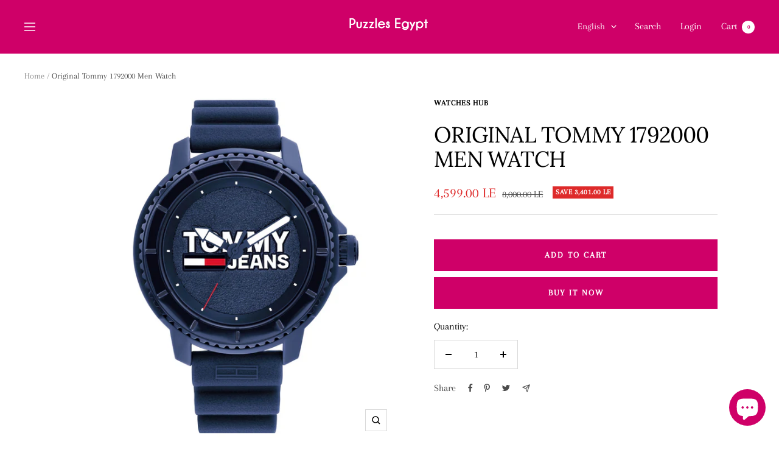

--- FILE ---
content_type: text/html; charset=utf-8
request_url: https://puzzlesegypt.com/products/original-tommy-1792000-men-watch
body_size: 29696
content:
<!doctype html><html class="no-js" lang="en" dir="ltr">
  <head>
    <meta charset="utf-8">
    <meta
      name="viewport"
      content="width=device-width, initial-scale=1.0, height=device-height, minimum-scale=1.0, maximum-scale=1.0"
    >
    <meta name="theme-color" content="#cf0068">

    <title>
      Original Tommy 1792000 Men Watch
    </title><meta name="description" content="Original Tommy 1792000 Men Watch Dial size : 45mm Quartz Movement Box and guarantee are included 5 Years warranty"><link rel="canonical" href="https://puzzlesegypt.com/products/original-tommy-1792000-men-watch"><link rel="preconnect" href="https://cdn.shopify.com">
    <link rel="dns-prefetch" href="https://productreviews.shopifycdn.com">
    <link rel="dns-prefetch" href="https://www.google-analytics.com"><link rel="preconnect" href="https://fonts.shopifycdn.com" crossorigin><link rel="preload" as="style" href="//puzzlesegypt.com/cdn/shop/t/20/assets/theme.css?v=70390619750972768361710775975">
    <link rel="preload" as="script" href="//puzzlesegypt.com/cdn/shop/t/20/assets/vendor.js?v=31715688253868339281710775975">
    <link rel="preload" as="script" href="//puzzlesegypt.com/cdn/shop/t/20/assets/theme.js?v=4842745371559371591710775975"><link rel="preload" as="fetch" href="/products/original-tommy-1792000-men-watch.js" crossorigin>
      <link
        rel="preload"
        as="image"
        imagesizes="(max-width: 999px) calc(100vw - 48px), 640px"
        imagesrcset="//puzzlesegypt.com/cdn/shop/files/49_400x.png?v=1720355285 400w, //puzzlesegypt.com/cdn/shop/files/49_500x.png?v=1720355285 500w, //puzzlesegypt.com/cdn/shop/files/49_600x.png?v=1720355285 600w
"
      ><link rel="preload" as="script" href="//puzzlesegypt.com/cdn/shop/t/20/assets/flickity.js?v=7371222024733052561710775975"><meta property="og:type" content="product">
  <meta property="og:title" content="Original Tommy 1792000 Men Watch">
  <meta property="product:price:amount" content="4,599.00">
  <meta property="product:price:currency" content="EGP"><meta property="og:image" content="http://puzzlesegypt.com/cdn/shop/files/49.png?v=1720355285">
  <meta property="og:image:secure_url" content="https://puzzlesegypt.com/cdn/shop/files/49.png?v=1720355285">
  <meta property="og:image:width" content="600">
  <meta property="og:image:height" content="614"><meta property="og:description" content="Original Tommy 1792000 Men Watch Dial size : 45mm Quartz Movement Box and guarantee are included 5 Years warranty"><meta property="og:url" content="https://puzzlesegypt.com/products/original-tommy-1792000-men-watch">
<meta property="og:site_name" content="Puzzles Egypt"><meta name="twitter:card" content="summary"><meta name="twitter:title" content="Original Tommy 1792000 Men Watch">
  <meta name="twitter:description" content="Original Tommy 1792000 Men Watch
Dial size : 45mm
Quartz Movement
Box and guarantee are included
5 Years warranty
"><meta name="twitter:image" content="https://puzzlesegypt.com/cdn/shop/files/49_1200x1200_crop_center.png?v=1720355285">
  <meta name="twitter:image:alt" content="">
    
  <script type="application/ld+json">
  {
    "@context": "https://schema.org",
    "@type": "Product",
    "offers": [{
          "@type": "Offer",
          "name": "Default Title",
          "availability":"https://schema.org/InStock",
          "price": 4599.0,
          "priceCurrency": "EGP",
          "priceValidUntil": "2026-02-09","url": "/products/original-tommy-1792000-men-watch?variant=45403572764892"
        }
],
    "brand": {
      "@type": "Brand",
      "name": "Watches Hub"
    },
    "name": "Original Tommy 1792000 Men Watch",
    "description": "Original Tommy 1792000 Men Watch\nDial size : 45mm\nQuartz Movement\nBox and guarantee are included\n5 Years warranty\n",
    "category": "",
    "url": "/products/original-tommy-1792000-men-watch",
    "sku": "",
    "image": {
      "@type": "ImageObject",
      "url": "https://puzzlesegypt.com/cdn/shop/files/49_1024x.png?v=1720355285",
      "image": "https://puzzlesegypt.com/cdn/shop/files/49_1024x.png?v=1720355285",
      "name": "",
      "width": "1024",
      "height": "1024"
    }
  }
  </script>



  <script type="application/ld+json">
  {
    "@context": "https://schema.org",
    "@type": "BreadcrumbList",
  "itemListElement": [{
      "@type": "ListItem",
      "position": 1,
      "name": "Home",
      "item": "https://puzzlesegypt.com"
    },{
          "@type": "ListItem",
          "position": 2,
          "name": "Original Tommy 1792000 Men Watch",
          "item": "https://puzzlesegypt.com/products/original-tommy-1792000-men-watch"
        }]
  }
  </script>

    <link rel="preload" href="//puzzlesegypt.com/cdn/fonts/lora/lora_n4.9a60cb39eff3bfbc472bac5b3c5c4d7c878f0a8d.woff2" as="font" type="font/woff2" crossorigin><link rel="preload" href="//puzzlesegypt.com/cdn/fonts/arapey/arapey_n4.f34340ab9c56baa7f8accf674e253407b725d12c.woff2" as="font" type="font/woff2" crossorigin><style>
  /* Typography (heading) */
  @font-face {
  font-family: Lora;
  font-weight: 400;
  font-style: normal;
  font-display: swap;
  src: url("//puzzlesegypt.com/cdn/fonts/lora/lora_n4.9a60cb39eff3bfbc472bac5b3c5c4d7c878f0a8d.woff2") format("woff2"),
       url("//puzzlesegypt.com/cdn/fonts/lora/lora_n4.4d935d2630ceaf34d2e494106075f8d9f1257d25.woff") format("woff");
}

@font-face {
  font-family: Lora;
  font-weight: 400;
  font-style: italic;
  font-display: swap;
  src: url("//puzzlesegypt.com/cdn/fonts/lora/lora_i4.a5059b22bd0a7547da84d66d2f523d17d17325d3.woff2") format("woff2"),
       url("//puzzlesegypt.com/cdn/fonts/lora/lora_i4.cb2d2ab46128fa7f84060d5f92cf3f49dc8181bd.woff") format("woff");
}

/* Typography (body) */
  @font-face {
  font-family: Arapey;
  font-weight: 400;
  font-style: normal;
  font-display: swap;
  src: url("//puzzlesegypt.com/cdn/fonts/arapey/arapey_n4.f34340ab9c56baa7f8accf674e253407b725d12c.woff2") format("woff2"),
       url("//puzzlesegypt.com/cdn/fonts/arapey/arapey_n4.003d1426f62522643e43e1d3072a2e7d1ab78130.woff") format("woff");
}

@font-face {
  font-family: Arapey;
  font-weight: 400;
  font-style: italic;
  font-display: swap;
  src: url("//puzzlesegypt.com/cdn/fonts/arapey/arapey_i4.ad247a0e8f08ff5e0ae323e76dcd32a177cc1ff2.woff2") format("woff2"),
       url("//puzzlesegypt.com/cdn/fonts/arapey/arapey_i4.82d96a9fb4e68810c9dda6c6733ec9fc812fc1dd.woff") format("woff");
}

:root {--heading-color: 0, 0, 0;
    --text-color: 0, 0, 0;
    --background: 255, 255, 255;
    --secondary-background: 245, 245, 245;
    --border-color: 217, 217, 217;
    --border-color-darker: 153, 153, 153;
    --success-color: 46, 158, 123;
    --success-background: 213, 236, 229;
    --error-color: 222, 42, 42;
    --error-background: 253, 240, 240;
    --primary-button-background: 207, 0, 104;
    --primary-button-text-color: 255, 255, 255;
    --secondary-button-background: 207, 0, 104;
    --secondary-button-text-color: 255, 255, 255;
    --product-star-rating: 246, 226, 41;
    --product-on-sale-accent: 222, 42, 42;
    --product-sold-out-accent: 0, 0, 0;
    --product-custom-label-background: 64, 93, 230;
    --product-custom-label-text-color: 255, 255, 255;
    --product-custom-label-2-background: 243, 255, 52;
    --product-custom-label-2-text-color: 0, 0, 0;
    --product-low-stock-text-color: 222, 42, 42;
    --product-in-stock-text-color: 0, 0, 0;
    --loading-bar-background: 0, 0, 0;

    /* We duplicate some "base" colors as root colors, which is useful to use on drawer elements or popover without. Those should not be overridden to avoid issues */
    --root-heading-color: 0, 0, 0;
    --root-text-color: 0, 0, 0;
    --root-background: 255, 255, 255;
    --root-border-color: 217, 217, 217;
    --root-primary-button-background: 207, 0, 104;
    --root-primary-button-text-color: 255, 255, 255;

    --base-font-size: 16px;
    --heading-font-family: Lora, serif;
    --heading-font-weight: 400;
    --heading-font-style: normal;
    --heading-text-transform: uppercase;
    --text-font-family: Arapey, serif;
    --text-font-weight: 400;
    --text-font-style: normal;
    --text-font-bold-weight: 700;

    /* Typography (font size) */
    --heading-xxsmall-font-size: 11px;
    --heading-xsmall-font-size: 11px;
    --heading-small-font-size: 12px;
    --heading-large-font-size: 36px;
    --heading-h1-font-size: 36px;
    --heading-h2-font-size: 30px;
    --heading-h3-font-size: 26px;
    --heading-h4-font-size: 24px;
    --heading-h5-font-size: 20px;
    --heading-h6-font-size: 16px;

    /* Control the look and feel of the theme by changing radius of various elements */
    --button-border-radius: 0px;
    --block-border-radius: 0px;
    --block-border-radius-reduced: 0px;
    --color-swatch-border-radius: 0px;

    /* Button size */
    --button-height: 48px;
    --button-small-height: 40px;

    /* Form related */
    --form-input-field-height: 48px;
    --form-input-gap: 16px;
    --form-submit-margin: 24px;

    /* Product listing related variables */
    --product-list-block-spacing: 32px;

    /* Video related */
    --play-button-background: 255, 255, 255;
    --play-button-arrow: 0, 0, 0;

    /* RTL support */
    --transform-logical-flip: 1;
    --transform-origin-start: left;
    --transform-origin-end: right;

    /* Other */
    --zoom-cursor-svg-url: url(//puzzlesegypt.com/cdn/shop/t/20/assets/zoom-cursor.svg?v=111868002769535087981710775975);
    --arrow-right-svg-url: url(//puzzlesegypt.com/cdn/shop/t/20/assets/arrow-right.svg?v=767533007870199191710775975);
    --arrow-left-svg-url: url(//puzzlesegypt.com/cdn/shop/t/20/assets/arrow-left.svg?v=177767533341674503171710775975);

    /* Some useful variables that we can reuse in our CSS. Some explanation are needed for some of them:
       - container-max-width-minus-gutters: represents the container max width without the edge gutters
       - container-outer-width: considering the screen width, represent all the space outside the container
       - container-outer-margin: same as container-outer-width but get set to 0 inside a container
       - container-inner-width: the effective space inside the container (minus gutters)
       - grid-column-width: represents the width of a single column of the grid
       - vertical-breather: this is a variable that defines the global "spacing" between sections, and inside the section
                            to create some "breath" and minimum spacing
     */
    --container-max-width: 1600px;
    --container-gutter: 24px;
    --container-max-width-minus-gutters: calc(var(--container-max-width) - (var(--container-gutter)) * 2);
    --container-outer-width: max(calc((100vw - var(--container-max-width-minus-gutters)) / 2), var(--container-gutter));
    --container-outer-margin: var(--container-outer-width);
    --container-inner-width: calc(100vw - var(--container-outer-width) * 2);

    --grid-column-count: 10;
    --grid-gap: 24px;
    --grid-column-width: calc((100vw - var(--container-outer-width) * 2 - var(--grid-gap) * (var(--grid-column-count) - 1)) / var(--grid-column-count));

    --vertical-breather: 28px;
    --vertical-breather-tight: 28px;

    /* Shopify related variables */
    --payment-terms-background-color: #ffffff;
  }

  @media screen and (min-width: 741px) {
    :root {
      --container-gutter: 40px;
      --grid-column-count: 20;
      --vertical-breather: 40px;
      --vertical-breather-tight: 40px;

      /* Typography (font size) */
      --heading-xsmall-font-size: 12px;
      --heading-small-font-size: 13px;
      --heading-large-font-size: 52px;
      --heading-h1-font-size: 48px;
      --heading-h2-font-size: 38px;
      --heading-h3-font-size: 32px;
      --heading-h4-font-size: 24px;
      --heading-h5-font-size: 20px;
      --heading-h6-font-size: 18px;

      /* Form related */
      --form-input-field-height: 52px;
      --form-submit-margin: 32px;

      /* Button size */
      --button-height: 52px;
      --button-small-height: 44px;
    }
  }

  @media screen and (min-width: 1200px) {
    :root {
      --vertical-breather: 48px;
      --vertical-breather-tight: 48px;
      --product-list-block-spacing: 48px;

      /* Typography */
      --heading-large-font-size: 64px;
      --heading-h1-font-size: 56px;
      --heading-h2-font-size: 48px;
      --heading-h3-font-size: 36px;
      --heading-h4-font-size: 30px;
      --heading-h5-font-size: 24px;
      --heading-h6-font-size: 18px;
    }
  }

  @media screen and (min-width: 1600px) {
    :root {
      --vertical-breather: 48px;
      --vertical-breather-tight: 48px;
    }
  }
</style>
    <script>
  // This allows to expose several variables to the global scope, to be used in scripts
  window.themeVariables = {
    settings: {
      direction: "ltr",
      pageType: "product",
      cartCount: 0,
      moneyFormat: "{{amount}} LE",
      moneyWithCurrencyFormat: "{{amount}} EGP",
      showVendor: false,
      discountMode: "saving",
      currencyCodeEnabled: false,
      searchMode: "product,article,collection",
      searchUnavailableProducts: "last",
      cartType: "drawer",
      cartCurrency: "EGP",
      mobileZoomFactor: 2.5
    },

    routes: {
      host: "puzzlesegypt.com",
      rootUrl: "\/",
      rootUrlWithoutSlash: '',
      cartUrl: "\/cart",
      cartAddUrl: "\/cart\/add",
      cartChangeUrl: "\/cart\/change",
      searchUrl: "\/search",
      predictiveSearchUrl: "\/search\/suggest",
      productRecommendationsUrl: "\/recommendations\/products"
    },

    strings: {
      accessibilityDelete: "Delete",
      accessibilityClose: "Close",
      collectionSoldOut: "Sold out",
      collectionDiscount: "Save @savings@",
      productSalePrice: "Sale price",
      productRegularPrice: "Regular price",
      productFormUnavailable: "Unavailable",
      productFormSoldOut: "Sold out",
      productFormPreOrder: "Pre-order",
      productFormAddToCart: "Add to cart",
      searchNoResults: "No results could be found.",
      searchNewSearch: "New search",
      searchProducts: "Products",
      searchArticles: "Journal",
      searchPages: "Pages",
      searchCollections: "Collections",
      cartViewCart: "View cart",
      cartItemAdded: "Item added to your cart!",
      cartItemAddedShort: "Added to your cart!",
      cartAddOrderNote: "Add order note",
      cartEditOrderNote: "Edit order note",
      shippingEstimatorNoResults: "Sorry, we do not ship to your address.",
      shippingEstimatorOneResult: "There is one shipping rate for your address:",
      shippingEstimatorMultipleResults: "There are several shipping rates for your address:",
      shippingEstimatorError: "One or more error occurred while retrieving shipping rates:"
    },

    libs: {
      flickity: "\/\/puzzlesegypt.com\/cdn\/shop\/t\/20\/assets\/flickity.js?v=7371222024733052561710775975",
      photoswipe: "\/\/puzzlesegypt.com\/cdn\/shop\/t\/20\/assets\/photoswipe.js?v=132268647426145925301710775975",
      qrCode: "\/\/puzzlesegypt.com\/cdn\/shopifycloud\/storefront\/assets\/themes_support\/vendor\/qrcode-3f2b403b.js"
    },

    breakpoints: {
      phone: 'screen and (max-width: 740px)',
      tablet: 'screen and (min-width: 741px) and (max-width: 999px)',
      tabletAndUp: 'screen and (min-width: 741px)',
      pocket: 'screen and (max-width: 999px)',
      lap: 'screen and (min-width: 1000px) and (max-width: 1199px)',
      lapAndUp: 'screen and (min-width: 1000px)',
      desktop: 'screen and (min-width: 1200px)',
      wide: 'screen and (min-width: 1400px)'
    }
  };

  if ('noModule' in HTMLScriptElement.prototype) {
    // Old browsers (like IE) that does not support module will be considered as if not executing JS at all
    document.documentElement.className = document.documentElement.className.replace('no-js', 'js');

    requestAnimationFrame(() => {
      const viewportHeight = (window.visualViewport ? window.visualViewport.height : document.documentElement.clientHeight);
      document.documentElement.style.setProperty('--window-height',viewportHeight + 'px');
    });
  }// We save the product ID in local storage to be eventually used for recently viewed section
    try {
      const items = JSON.parse(localStorage.getItem('theme:recently-viewed-products') || '[]');

      // We check if the current product already exists, and if it does not, we add it at the start
      if (!items.includes(8671679348956)) {
        items.unshift(8671679348956);
      }

      localStorage.setItem('theme:recently-viewed-products', JSON.stringify(items.slice(0, 20)));
    } catch (e) {
      // Safari in private mode does not allow setting item, we silently fail
    }</script>

    <link rel="stylesheet" href="//puzzlesegypt.com/cdn/shop/t/20/assets/theme.css?v=70390619750972768361710775975">

    <script src="//puzzlesegypt.com/cdn/shop/t/20/assets/vendor.js?v=31715688253868339281710775975" defer></script>
    <script src="//puzzlesegypt.com/cdn/shop/t/20/assets/theme.js?v=4842745371559371591710775975" defer></script>
    <script src="//puzzlesegypt.com/cdn/shop/t/20/assets/custom.js?v=167639537848865775061710775975" defer></script>

    <script>window.performance && window.performance.mark && window.performance.mark('shopify.content_for_header.start');</script><meta name="google-site-verification" content="uvHZ3042mo2DwZS-tW3iWtT15QdqccdLecpd6vmR35w">
<meta id="shopify-digital-wallet" name="shopify-digital-wallet" content="/4437573703/digital_wallets/dialog">
<link rel="alternate" hreflang="x-default" href="https://puzzlesegypt.com/products/original-tommy-1792000-men-watch">
<link rel="alternate" hreflang="en" href="https://puzzlesegypt.com/products/original-tommy-1792000-men-watch">
<link rel="alternate" hreflang="ar" href="https://puzzlesegypt.com/ar/products/original-tommy-1792000-men-watch">
<link rel="alternate" hreflang="fr" href="https://puzzlesegypt.com/fr/products/original-tommy-1792000-men-watch">
<link rel="alternate" hreflang="it" href="https://puzzlesegypt.com/it/products/original-tommy-1792000-men-watch">
<link rel="alternate" hreflang="nl" href="https://puzzlesegypt.com/nl/products/original-tommy-1792000-men-watch">
<link rel="alternate" hreflang="zh-Hant" href="https://puzzlesegypt.com/zh/products/original-tommy-1792000-men-watch">
<link rel="alternate" hreflang="zh-Hant-EG" href="https://puzzlesegypt.com/zh/products/original-tommy-1792000-men-watch">
<link rel="alternate" hreflang="zh-Hant-TW" href="https://puzzlesegypt.com/zh-tw/products/original-tommy-1792000-men-watch">
<link rel="alternate" hreflang="zh-Hant-AC" href="https://puzzlesegypt.com/zh/products/original-tommy-1792000-men-watch">
<link rel="alternate" hreflang="zh-Hant-AD" href="https://puzzlesegypt.com/zh/products/original-tommy-1792000-men-watch">
<link rel="alternate" hreflang="zh-Hant-AE" href="https://puzzlesegypt.com/zh/products/original-tommy-1792000-men-watch">
<link rel="alternate" hreflang="zh-Hant-AF" href="https://puzzlesegypt.com/zh/products/original-tommy-1792000-men-watch">
<link rel="alternate" hreflang="zh-Hant-AG" href="https://puzzlesegypt.com/zh/products/original-tommy-1792000-men-watch">
<link rel="alternate" hreflang="zh-Hant-AI" href="https://puzzlesegypt.com/zh/products/original-tommy-1792000-men-watch">
<link rel="alternate" hreflang="zh-Hant-AL" href="https://puzzlesegypt.com/zh/products/original-tommy-1792000-men-watch">
<link rel="alternate" hreflang="zh-Hant-AM" href="https://puzzlesegypt.com/zh/products/original-tommy-1792000-men-watch">
<link rel="alternate" hreflang="zh-Hant-AO" href="https://puzzlesegypt.com/zh/products/original-tommy-1792000-men-watch">
<link rel="alternate" hreflang="zh-Hant-AR" href="https://puzzlesegypt.com/zh/products/original-tommy-1792000-men-watch">
<link rel="alternate" hreflang="zh-Hant-AT" href="https://puzzlesegypt.com/zh/products/original-tommy-1792000-men-watch">
<link rel="alternate" hreflang="zh-Hant-AU" href="https://puzzlesegypt.com/zh/products/original-tommy-1792000-men-watch">
<link rel="alternate" hreflang="zh-Hant-AW" href="https://puzzlesegypt.com/zh/products/original-tommy-1792000-men-watch">
<link rel="alternate" hreflang="zh-Hant-AX" href="https://puzzlesegypt.com/zh/products/original-tommy-1792000-men-watch">
<link rel="alternate" hreflang="zh-Hant-AZ" href="https://puzzlesegypt.com/zh/products/original-tommy-1792000-men-watch">
<link rel="alternate" hreflang="zh-Hant-BA" href="https://puzzlesegypt.com/zh/products/original-tommy-1792000-men-watch">
<link rel="alternate" hreflang="zh-Hant-BB" href="https://puzzlesegypt.com/zh/products/original-tommy-1792000-men-watch">
<link rel="alternate" hreflang="zh-Hant-BD" href="https://puzzlesegypt.com/zh/products/original-tommy-1792000-men-watch">
<link rel="alternate" hreflang="zh-Hant-BE" href="https://puzzlesegypt.com/zh/products/original-tommy-1792000-men-watch">
<link rel="alternate" hreflang="zh-Hant-BF" href="https://puzzlesegypt.com/zh/products/original-tommy-1792000-men-watch">
<link rel="alternate" hreflang="zh-Hant-BG" href="https://puzzlesegypt.com/zh/products/original-tommy-1792000-men-watch">
<link rel="alternate" hreflang="zh-Hant-BH" href="https://puzzlesegypt.com/zh/products/original-tommy-1792000-men-watch">
<link rel="alternate" hreflang="zh-Hant-BI" href="https://puzzlesegypt.com/zh/products/original-tommy-1792000-men-watch">
<link rel="alternate" hreflang="zh-Hant-BJ" href="https://puzzlesegypt.com/zh/products/original-tommy-1792000-men-watch">
<link rel="alternate" hreflang="zh-Hant-BL" href="https://puzzlesegypt.com/zh/products/original-tommy-1792000-men-watch">
<link rel="alternate" hreflang="zh-Hant-BM" href="https://puzzlesegypt.com/zh/products/original-tommy-1792000-men-watch">
<link rel="alternate" hreflang="zh-Hant-BN" href="https://puzzlesegypt.com/zh/products/original-tommy-1792000-men-watch">
<link rel="alternate" hreflang="zh-Hant-BO" href="https://puzzlesegypt.com/zh/products/original-tommy-1792000-men-watch">
<link rel="alternate" hreflang="zh-Hant-BQ" href="https://puzzlesegypt.com/zh/products/original-tommy-1792000-men-watch">
<link rel="alternate" hreflang="zh-Hant-BR" href="https://puzzlesegypt.com/zh/products/original-tommy-1792000-men-watch">
<link rel="alternate" hreflang="zh-Hant-BS" href="https://puzzlesegypt.com/zh/products/original-tommy-1792000-men-watch">
<link rel="alternate" hreflang="zh-Hant-BT" href="https://puzzlesegypt.com/zh/products/original-tommy-1792000-men-watch">
<link rel="alternate" hreflang="zh-Hant-BW" href="https://puzzlesegypt.com/zh/products/original-tommy-1792000-men-watch">
<link rel="alternate" hreflang="zh-Hant-BY" href="https://puzzlesegypt.com/zh/products/original-tommy-1792000-men-watch">
<link rel="alternate" hreflang="zh-Hant-BZ" href="https://puzzlesegypt.com/zh/products/original-tommy-1792000-men-watch">
<link rel="alternate" hreflang="zh-Hant-CA" href="https://puzzlesegypt.com/zh/products/original-tommy-1792000-men-watch">
<link rel="alternate" hreflang="zh-Hant-CC" href="https://puzzlesegypt.com/zh/products/original-tommy-1792000-men-watch">
<link rel="alternate" hreflang="zh-Hant-CD" href="https://puzzlesegypt.com/zh/products/original-tommy-1792000-men-watch">
<link rel="alternate" hreflang="zh-Hant-CF" href="https://puzzlesegypt.com/zh/products/original-tommy-1792000-men-watch">
<link rel="alternate" hreflang="zh-Hant-CG" href="https://puzzlesegypt.com/zh/products/original-tommy-1792000-men-watch">
<link rel="alternate" hreflang="zh-Hant-CH" href="https://puzzlesegypt.com/zh/products/original-tommy-1792000-men-watch">
<link rel="alternate" hreflang="zh-Hant-CI" href="https://puzzlesegypt.com/zh/products/original-tommy-1792000-men-watch">
<link rel="alternate" hreflang="zh-Hant-CK" href="https://puzzlesegypt.com/zh/products/original-tommy-1792000-men-watch">
<link rel="alternate" hreflang="zh-Hant-CL" href="https://puzzlesegypt.com/zh/products/original-tommy-1792000-men-watch">
<link rel="alternate" hreflang="zh-Hant-CM" href="https://puzzlesegypt.com/zh/products/original-tommy-1792000-men-watch">
<link rel="alternate" hreflang="zh-Hant-CN" href="https://puzzlesegypt.com/zh/products/original-tommy-1792000-men-watch">
<link rel="alternate" hreflang="zh-Hant-CO" href="https://puzzlesegypt.com/zh/products/original-tommy-1792000-men-watch">
<link rel="alternate" hreflang="zh-Hant-CR" href="https://puzzlesegypt.com/zh/products/original-tommy-1792000-men-watch">
<link rel="alternate" hreflang="zh-Hant-CV" href="https://puzzlesegypt.com/zh/products/original-tommy-1792000-men-watch">
<link rel="alternate" hreflang="zh-Hant-CW" href="https://puzzlesegypt.com/zh/products/original-tommy-1792000-men-watch">
<link rel="alternate" hreflang="zh-Hant-CX" href="https://puzzlesegypt.com/zh/products/original-tommy-1792000-men-watch">
<link rel="alternate" hreflang="zh-Hant-CY" href="https://puzzlesegypt.com/zh/products/original-tommy-1792000-men-watch">
<link rel="alternate" hreflang="zh-Hant-CZ" href="https://puzzlesegypt.com/zh/products/original-tommy-1792000-men-watch">
<link rel="alternate" hreflang="zh-Hant-DE" href="https://puzzlesegypt.com/zh/products/original-tommy-1792000-men-watch">
<link rel="alternate" hreflang="zh-Hant-DJ" href="https://puzzlesegypt.com/zh/products/original-tommy-1792000-men-watch">
<link rel="alternate" hreflang="zh-Hant-DK" href="https://puzzlesegypt.com/zh/products/original-tommy-1792000-men-watch">
<link rel="alternate" hreflang="zh-Hant-DM" href="https://puzzlesegypt.com/zh/products/original-tommy-1792000-men-watch">
<link rel="alternate" hreflang="zh-Hant-DO" href="https://puzzlesegypt.com/zh/products/original-tommy-1792000-men-watch">
<link rel="alternate" hreflang="zh-Hant-DZ" href="https://puzzlesegypt.com/zh/products/original-tommy-1792000-men-watch">
<link rel="alternate" hreflang="zh-Hant-EC" href="https://puzzlesegypt.com/zh/products/original-tommy-1792000-men-watch">
<link rel="alternate" hreflang="zh-Hant-EE" href="https://puzzlesegypt.com/zh/products/original-tommy-1792000-men-watch">
<link rel="alternate" hreflang="zh-Hant-EH" href="https://puzzlesegypt.com/zh/products/original-tommy-1792000-men-watch">
<link rel="alternate" hreflang="zh-Hant-ER" href="https://puzzlesegypt.com/zh/products/original-tommy-1792000-men-watch">
<link rel="alternate" hreflang="zh-Hant-ES" href="https://puzzlesegypt.com/zh/products/original-tommy-1792000-men-watch">
<link rel="alternate" hreflang="zh-Hant-ET" href="https://puzzlesegypt.com/zh/products/original-tommy-1792000-men-watch">
<link rel="alternate" hreflang="zh-Hant-FI" href="https://puzzlesegypt.com/zh/products/original-tommy-1792000-men-watch">
<link rel="alternate" hreflang="zh-Hant-FJ" href="https://puzzlesegypt.com/zh/products/original-tommy-1792000-men-watch">
<link rel="alternate" hreflang="zh-Hant-FK" href="https://puzzlesegypt.com/zh/products/original-tommy-1792000-men-watch">
<link rel="alternate" hreflang="zh-Hant-FO" href="https://puzzlesegypt.com/zh/products/original-tommy-1792000-men-watch">
<link rel="alternate" hreflang="zh-Hant-FR" href="https://puzzlesegypt.com/zh/products/original-tommy-1792000-men-watch">
<link rel="alternate" hreflang="zh-Hant-GA" href="https://puzzlesegypt.com/zh/products/original-tommy-1792000-men-watch">
<link rel="alternate" hreflang="zh-Hant-GB" href="https://puzzlesegypt.com/zh/products/original-tommy-1792000-men-watch">
<link rel="alternate" hreflang="zh-Hant-GD" href="https://puzzlesegypt.com/zh/products/original-tommy-1792000-men-watch">
<link rel="alternate" hreflang="zh-Hant-GE" href="https://puzzlesegypt.com/zh/products/original-tommy-1792000-men-watch">
<link rel="alternate" hreflang="zh-Hant-GF" href="https://puzzlesegypt.com/zh/products/original-tommy-1792000-men-watch">
<link rel="alternate" hreflang="zh-Hant-GG" href="https://puzzlesegypt.com/zh/products/original-tommy-1792000-men-watch">
<link rel="alternate" hreflang="zh-Hant-GH" href="https://puzzlesegypt.com/zh/products/original-tommy-1792000-men-watch">
<link rel="alternate" hreflang="zh-Hant-GI" href="https://puzzlesegypt.com/zh/products/original-tommy-1792000-men-watch">
<link rel="alternate" hreflang="zh-Hant-GL" href="https://puzzlesegypt.com/zh/products/original-tommy-1792000-men-watch">
<link rel="alternate" hreflang="zh-Hant-GM" href="https://puzzlesegypt.com/zh/products/original-tommy-1792000-men-watch">
<link rel="alternate" hreflang="zh-Hant-GN" href="https://puzzlesegypt.com/zh/products/original-tommy-1792000-men-watch">
<link rel="alternate" hreflang="zh-Hant-GP" href="https://puzzlesegypt.com/zh/products/original-tommy-1792000-men-watch">
<link rel="alternate" hreflang="zh-Hant-GQ" href="https://puzzlesegypt.com/zh/products/original-tommy-1792000-men-watch">
<link rel="alternate" hreflang="zh-Hant-GR" href="https://puzzlesegypt.com/zh/products/original-tommy-1792000-men-watch">
<link rel="alternate" hreflang="zh-Hant-GS" href="https://puzzlesegypt.com/zh/products/original-tommy-1792000-men-watch">
<link rel="alternate" hreflang="zh-Hant-GT" href="https://puzzlesegypt.com/zh/products/original-tommy-1792000-men-watch">
<link rel="alternate" hreflang="zh-Hant-GW" href="https://puzzlesegypt.com/zh/products/original-tommy-1792000-men-watch">
<link rel="alternate" hreflang="zh-Hant-GY" href="https://puzzlesegypt.com/zh/products/original-tommy-1792000-men-watch">
<link rel="alternate" hreflang="zh-Hant-HK" href="https://puzzlesegypt.com/zh/products/original-tommy-1792000-men-watch">
<link rel="alternate" hreflang="zh-Hant-HN" href="https://puzzlesegypt.com/zh/products/original-tommy-1792000-men-watch">
<link rel="alternate" hreflang="zh-Hant-HR" href="https://puzzlesegypt.com/zh/products/original-tommy-1792000-men-watch">
<link rel="alternate" hreflang="zh-Hant-HT" href="https://puzzlesegypt.com/zh/products/original-tommy-1792000-men-watch">
<link rel="alternate" hreflang="zh-Hant-HU" href="https://puzzlesegypt.com/zh/products/original-tommy-1792000-men-watch">
<link rel="alternate" hreflang="zh-Hant-ID" href="https://puzzlesegypt.com/zh/products/original-tommy-1792000-men-watch">
<link rel="alternate" hreflang="zh-Hant-IE" href="https://puzzlesegypt.com/zh/products/original-tommy-1792000-men-watch">
<link rel="alternate" hreflang="zh-Hant-IL" href="https://puzzlesegypt.com/zh/products/original-tommy-1792000-men-watch">
<link rel="alternate" hreflang="zh-Hant-IM" href="https://puzzlesegypt.com/zh/products/original-tommy-1792000-men-watch">
<link rel="alternate" hreflang="zh-Hant-IN" href="https://puzzlesegypt.com/zh/products/original-tommy-1792000-men-watch">
<link rel="alternate" hreflang="zh-Hant-IO" href="https://puzzlesegypt.com/zh/products/original-tommy-1792000-men-watch">
<link rel="alternate" hreflang="zh-Hant-IQ" href="https://puzzlesegypt.com/zh/products/original-tommy-1792000-men-watch">
<link rel="alternate" hreflang="zh-Hant-IS" href="https://puzzlesegypt.com/zh/products/original-tommy-1792000-men-watch">
<link rel="alternate" hreflang="zh-Hant-IT" href="https://puzzlesegypt.com/zh/products/original-tommy-1792000-men-watch">
<link rel="alternate" hreflang="zh-Hant-JE" href="https://puzzlesegypt.com/zh/products/original-tommy-1792000-men-watch">
<link rel="alternate" hreflang="zh-Hant-JM" href="https://puzzlesegypt.com/zh/products/original-tommy-1792000-men-watch">
<link rel="alternate" hreflang="zh-Hant-JO" href="https://puzzlesegypt.com/zh/products/original-tommy-1792000-men-watch">
<link rel="alternate" hreflang="zh-Hant-JP" href="https://puzzlesegypt.com/zh/products/original-tommy-1792000-men-watch">
<link rel="alternate" hreflang="zh-Hant-KE" href="https://puzzlesegypt.com/zh/products/original-tommy-1792000-men-watch">
<link rel="alternate" hreflang="zh-Hant-KG" href="https://puzzlesegypt.com/zh/products/original-tommy-1792000-men-watch">
<link rel="alternate" hreflang="zh-Hant-KH" href="https://puzzlesegypt.com/zh/products/original-tommy-1792000-men-watch">
<link rel="alternate" hreflang="zh-Hant-KI" href="https://puzzlesegypt.com/zh/products/original-tommy-1792000-men-watch">
<link rel="alternate" hreflang="zh-Hant-KM" href="https://puzzlesegypt.com/zh/products/original-tommy-1792000-men-watch">
<link rel="alternate" hreflang="zh-Hant-KN" href="https://puzzlesegypt.com/zh/products/original-tommy-1792000-men-watch">
<link rel="alternate" hreflang="zh-Hant-KR" href="https://puzzlesegypt.com/zh/products/original-tommy-1792000-men-watch">
<link rel="alternate" hreflang="zh-Hant-KW" href="https://puzzlesegypt.com/zh/products/original-tommy-1792000-men-watch">
<link rel="alternate" hreflang="zh-Hant-KY" href="https://puzzlesegypt.com/zh/products/original-tommy-1792000-men-watch">
<link rel="alternate" hreflang="zh-Hant-KZ" href="https://puzzlesegypt.com/zh/products/original-tommy-1792000-men-watch">
<link rel="alternate" hreflang="zh-Hant-LA" href="https://puzzlesegypt.com/zh/products/original-tommy-1792000-men-watch">
<link rel="alternate" hreflang="zh-Hant-LB" href="https://puzzlesegypt.com/zh/products/original-tommy-1792000-men-watch">
<link rel="alternate" hreflang="zh-Hant-LC" href="https://puzzlesegypt.com/zh/products/original-tommy-1792000-men-watch">
<link rel="alternate" hreflang="zh-Hant-LI" href="https://puzzlesegypt.com/zh/products/original-tommy-1792000-men-watch">
<link rel="alternate" hreflang="zh-Hant-LK" href="https://puzzlesegypt.com/zh/products/original-tommy-1792000-men-watch">
<link rel="alternate" hreflang="zh-Hant-LR" href="https://puzzlesegypt.com/zh/products/original-tommy-1792000-men-watch">
<link rel="alternate" hreflang="zh-Hant-LS" href="https://puzzlesegypt.com/zh/products/original-tommy-1792000-men-watch">
<link rel="alternate" hreflang="zh-Hant-LT" href="https://puzzlesegypt.com/zh/products/original-tommy-1792000-men-watch">
<link rel="alternate" hreflang="zh-Hant-LU" href="https://puzzlesegypt.com/zh/products/original-tommy-1792000-men-watch">
<link rel="alternate" hreflang="zh-Hant-LV" href="https://puzzlesegypt.com/zh/products/original-tommy-1792000-men-watch">
<link rel="alternate" hreflang="zh-Hant-LY" href="https://puzzlesegypt.com/zh/products/original-tommy-1792000-men-watch">
<link rel="alternate" hreflang="zh-Hant-MA" href="https://puzzlesegypt.com/zh/products/original-tommy-1792000-men-watch">
<link rel="alternate" hreflang="zh-Hant-MC" href="https://puzzlesegypt.com/zh/products/original-tommy-1792000-men-watch">
<link rel="alternate" hreflang="zh-Hant-MD" href="https://puzzlesegypt.com/zh/products/original-tommy-1792000-men-watch">
<link rel="alternate" hreflang="zh-Hant-ME" href="https://puzzlesegypt.com/zh/products/original-tommy-1792000-men-watch">
<link rel="alternate" hreflang="zh-Hant-MF" href="https://puzzlesegypt.com/zh/products/original-tommy-1792000-men-watch">
<link rel="alternate" hreflang="zh-Hant-MG" href="https://puzzlesegypt.com/zh/products/original-tommy-1792000-men-watch">
<link rel="alternate" hreflang="zh-Hant-MK" href="https://puzzlesegypt.com/zh/products/original-tommy-1792000-men-watch">
<link rel="alternate" hreflang="zh-Hant-ML" href="https://puzzlesegypt.com/zh/products/original-tommy-1792000-men-watch">
<link rel="alternate" hreflang="zh-Hant-MM" href="https://puzzlesegypt.com/zh/products/original-tommy-1792000-men-watch">
<link rel="alternate" hreflang="zh-Hant-MN" href="https://puzzlesegypt.com/zh/products/original-tommy-1792000-men-watch">
<link rel="alternate" hreflang="zh-Hant-MO" href="https://puzzlesegypt.com/zh/products/original-tommy-1792000-men-watch">
<link rel="alternate" hreflang="zh-Hant-MQ" href="https://puzzlesegypt.com/zh/products/original-tommy-1792000-men-watch">
<link rel="alternate" hreflang="zh-Hant-MR" href="https://puzzlesegypt.com/zh/products/original-tommy-1792000-men-watch">
<link rel="alternate" hreflang="zh-Hant-MS" href="https://puzzlesegypt.com/zh/products/original-tommy-1792000-men-watch">
<link rel="alternate" hreflang="zh-Hant-MT" href="https://puzzlesegypt.com/zh/products/original-tommy-1792000-men-watch">
<link rel="alternate" hreflang="zh-Hant-MU" href="https://puzzlesegypt.com/zh/products/original-tommy-1792000-men-watch">
<link rel="alternate" hreflang="zh-Hant-MV" href="https://puzzlesegypt.com/zh/products/original-tommy-1792000-men-watch">
<link rel="alternate" hreflang="zh-Hant-MW" href="https://puzzlesegypt.com/zh/products/original-tommy-1792000-men-watch">
<link rel="alternate" hreflang="zh-Hant-MX" href="https://puzzlesegypt.com/zh/products/original-tommy-1792000-men-watch">
<link rel="alternate" hreflang="zh-Hant-MY" href="https://puzzlesegypt.com/zh/products/original-tommy-1792000-men-watch">
<link rel="alternate" hreflang="zh-Hant-MZ" href="https://puzzlesegypt.com/zh/products/original-tommy-1792000-men-watch">
<link rel="alternate" hreflang="zh-Hant-NA" href="https://puzzlesegypt.com/zh/products/original-tommy-1792000-men-watch">
<link rel="alternate" hreflang="zh-Hant-NC" href="https://puzzlesegypt.com/zh/products/original-tommy-1792000-men-watch">
<link rel="alternate" hreflang="zh-Hant-NE" href="https://puzzlesegypt.com/zh/products/original-tommy-1792000-men-watch">
<link rel="alternate" hreflang="zh-Hant-NF" href="https://puzzlesegypt.com/zh/products/original-tommy-1792000-men-watch">
<link rel="alternate" hreflang="zh-Hant-NG" href="https://puzzlesegypt.com/zh/products/original-tommy-1792000-men-watch">
<link rel="alternate" hreflang="zh-Hant-NI" href="https://puzzlesegypt.com/zh/products/original-tommy-1792000-men-watch">
<link rel="alternate" hreflang="zh-Hant-NL" href="https://puzzlesegypt.com/zh/products/original-tommy-1792000-men-watch">
<link rel="alternate" hreflang="zh-Hant-NO" href="https://puzzlesegypt.com/zh/products/original-tommy-1792000-men-watch">
<link rel="alternate" hreflang="zh-Hant-NP" href="https://puzzlesegypt.com/zh/products/original-tommy-1792000-men-watch">
<link rel="alternate" hreflang="zh-Hant-NR" href="https://puzzlesegypt.com/zh/products/original-tommy-1792000-men-watch">
<link rel="alternate" hreflang="zh-Hant-NU" href="https://puzzlesegypt.com/zh/products/original-tommy-1792000-men-watch">
<link rel="alternate" hreflang="zh-Hant-NZ" href="https://puzzlesegypt.com/zh/products/original-tommy-1792000-men-watch">
<link rel="alternate" hreflang="zh-Hant-OM" href="https://puzzlesegypt.com/zh/products/original-tommy-1792000-men-watch">
<link rel="alternate" hreflang="zh-Hant-PA" href="https://puzzlesegypt.com/zh/products/original-tommy-1792000-men-watch">
<link rel="alternate" hreflang="zh-Hant-PE" href="https://puzzlesegypt.com/zh/products/original-tommy-1792000-men-watch">
<link rel="alternate" hreflang="zh-Hant-PF" href="https://puzzlesegypt.com/zh/products/original-tommy-1792000-men-watch">
<link rel="alternate" hreflang="zh-Hant-PG" href="https://puzzlesegypt.com/zh/products/original-tommy-1792000-men-watch">
<link rel="alternate" hreflang="zh-Hant-PH" href="https://puzzlesegypt.com/zh/products/original-tommy-1792000-men-watch">
<link rel="alternate" hreflang="zh-Hant-PK" href="https://puzzlesegypt.com/zh/products/original-tommy-1792000-men-watch">
<link rel="alternate" hreflang="zh-Hant-PL" href="https://puzzlesegypt.com/zh/products/original-tommy-1792000-men-watch">
<link rel="alternate" hreflang="zh-Hant-PM" href="https://puzzlesegypt.com/zh/products/original-tommy-1792000-men-watch">
<link rel="alternate" hreflang="zh-Hant-PN" href="https://puzzlesegypt.com/zh/products/original-tommy-1792000-men-watch">
<link rel="alternate" hreflang="zh-Hant-PS" href="https://puzzlesegypt.com/zh/products/original-tommy-1792000-men-watch">
<link rel="alternate" hreflang="zh-Hant-PT" href="https://puzzlesegypt.com/zh/products/original-tommy-1792000-men-watch">
<link rel="alternate" hreflang="zh-Hant-PY" href="https://puzzlesegypt.com/zh/products/original-tommy-1792000-men-watch">
<link rel="alternate" hreflang="zh-Hant-QA" href="https://puzzlesegypt.com/zh/products/original-tommy-1792000-men-watch">
<link rel="alternate" hreflang="zh-Hant-RE" href="https://puzzlesegypt.com/zh/products/original-tommy-1792000-men-watch">
<link rel="alternate" hreflang="zh-Hant-RO" href="https://puzzlesegypt.com/zh/products/original-tommy-1792000-men-watch">
<link rel="alternate" hreflang="zh-Hant-RS" href="https://puzzlesegypt.com/zh/products/original-tommy-1792000-men-watch">
<link rel="alternate" hreflang="zh-Hant-RU" href="https://puzzlesegypt.com/zh/products/original-tommy-1792000-men-watch">
<link rel="alternate" hreflang="zh-Hant-RW" href="https://puzzlesegypt.com/zh/products/original-tommy-1792000-men-watch">
<link rel="alternate" hreflang="zh-Hant-SA" href="https://puzzlesegypt.com/zh/products/original-tommy-1792000-men-watch">
<link rel="alternate" hreflang="zh-Hant-SB" href="https://puzzlesegypt.com/zh/products/original-tommy-1792000-men-watch">
<link rel="alternate" hreflang="zh-Hant-SC" href="https://puzzlesegypt.com/zh/products/original-tommy-1792000-men-watch">
<link rel="alternate" hreflang="zh-Hant-SD" href="https://puzzlesegypt.com/zh/products/original-tommy-1792000-men-watch">
<link rel="alternate" hreflang="zh-Hant-SE" href="https://puzzlesegypt.com/zh/products/original-tommy-1792000-men-watch">
<link rel="alternate" hreflang="zh-Hant-SG" href="https://puzzlesegypt.com/zh/products/original-tommy-1792000-men-watch">
<link rel="alternate" hreflang="zh-Hant-SH" href="https://puzzlesegypt.com/zh/products/original-tommy-1792000-men-watch">
<link rel="alternate" hreflang="zh-Hant-SI" href="https://puzzlesegypt.com/zh/products/original-tommy-1792000-men-watch">
<link rel="alternate" hreflang="zh-Hant-SJ" href="https://puzzlesegypt.com/zh/products/original-tommy-1792000-men-watch">
<link rel="alternate" hreflang="zh-Hant-SK" href="https://puzzlesegypt.com/zh/products/original-tommy-1792000-men-watch">
<link rel="alternate" hreflang="zh-Hant-SL" href="https://puzzlesegypt.com/zh/products/original-tommy-1792000-men-watch">
<link rel="alternate" hreflang="zh-Hant-SM" href="https://puzzlesegypt.com/zh/products/original-tommy-1792000-men-watch">
<link rel="alternate" hreflang="zh-Hant-SN" href="https://puzzlesegypt.com/zh/products/original-tommy-1792000-men-watch">
<link rel="alternate" hreflang="zh-Hant-SO" href="https://puzzlesegypt.com/zh/products/original-tommy-1792000-men-watch">
<link rel="alternate" hreflang="zh-Hant-SR" href="https://puzzlesegypt.com/zh/products/original-tommy-1792000-men-watch">
<link rel="alternate" hreflang="zh-Hant-SS" href="https://puzzlesegypt.com/zh/products/original-tommy-1792000-men-watch">
<link rel="alternate" hreflang="zh-Hant-ST" href="https://puzzlesegypt.com/zh/products/original-tommy-1792000-men-watch">
<link rel="alternate" hreflang="zh-Hant-SV" href="https://puzzlesegypt.com/zh/products/original-tommy-1792000-men-watch">
<link rel="alternate" hreflang="zh-Hant-SX" href="https://puzzlesegypt.com/zh/products/original-tommy-1792000-men-watch">
<link rel="alternate" hreflang="zh-Hant-SZ" href="https://puzzlesegypt.com/zh/products/original-tommy-1792000-men-watch">
<link rel="alternate" hreflang="zh-Hant-TA" href="https://puzzlesegypt.com/zh/products/original-tommy-1792000-men-watch">
<link rel="alternate" hreflang="zh-Hant-TC" href="https://puzzlesegypt.com/zh/products/original-tommy-1792000-men-watch">
<link rel="alternate" hreflang="zh-Hant-TD" href="https://puzzlesegypt.com/zh/products/original-tommy-1792000-men-watch">
<link rel="alternate" hreflang="zh-Hant-TF" href="https://puzzlesegypt.com/zh/products/original-tommy-1792000-men-watch">
<link rel="alternate" hreflang="zh-Hant-TG" href="https://puzzlesegypt.com/zh/products/original-tommy-1792000-men-watch">
<link rel="alternate" hreflang="zh-Hant-TH" href="https://puzzlesegypt.com/zh/products/original-tommy-1792000-men-watch">
<link rel="alternate" hreflang="zh-Hant-TJ" href="https://puzzlesegypt.com/zh/products/original-tommy-1792000-men-watch">
<link rel="alternate" hreflang="zh-Hant-TK" href="https://puzzlesegypt.com/zh/products/original-tommy-1792000-men-watch">
<link rel="alternate" hreflang="zh-Hant-TL" href="https://puzzlesegypt.com/zh/products/original-tommy-1792000-men-watch">
<link rel="alternate" hreflang="zh-Hant-TM" href="https://puzzlesegypt.com/zh/products/original-tommy-1792000-men-watch">
<link rel="alternate" hreflang="zh-Hant-TN" href="https://puzzlesegypt.com/zh/products/original-tommy-1792000-men-watch">
<link rel="alternate" hreflang="zh-Hant-TO" href="https://puzzlesegypt.com/zh/products/original-tommy-1792000-men-watch">
<link rel="alternate" hreflang="zh-Hant-TR" href="https://puzzlesegypt.com/zh/products/original-tommy-1792000-men-watch">
<link rel="alternate" hreflang="zh-Hant-TT" href="https://puzzlesegypt.com/zh/products/original-tommy-1792000-men-watch">
<link rel="alternate" hreflang="zh-Hant-TV" href="https://puzzlesegypt.com/zh/products/original-tommy-1792000-men-watch">
<link rel="alternate" hreflang="zh-Hant-TZ" href="https://puzzlesegypt.com/zh/products/original-tommy-1792000-men-watch">
<link rel="alternate" hreflang="zh-Hant-UA" href="https://puzzlesegypt.com/zh/products/original-tommy-1792000-men-watch">
<link rel="alternate" hreflang="zh-Hant-UG" href="https://puzzlesegypt.com/zh/products/original-tommy-1792000-men-watch">
<link rel="alternate" hreflang="zh-Hant-UM" href="https://puzzlesegypt.com/zh/products/original-tommy-1792000-men-watch">
<link rel="alternate" hreflang="zh-Hant-US" href="https://puzzlesegypt.com/zh/products/original-tommy-1792000-men-watch">
<link rel="alternate" hreflang="zh-Hant-UY" href="https://puzzlesegypt.com/zh/products/original-tommy-1792000-men-watch">
<link rel="alternate" hreflang="zh-Hant-UZ" href="https://puzzlesegypt.com/zh/products/original-tommy-1792000-men-watch">
<link rel="alternate" hreflang="zh-Hant-VA" href="https://puzzlesegypt.com/zh/products/original-tommy-1792000-men-watch">
<link rel="alternate" hreflang="zh-Hant-VC" href="https://puzzlesegypt.com/zh/products/original-tommy-1792000-men-watch">
<link rel="alternate" hreflang="zh-Hant-VE" href="https://puzzlesegypt.com/zh/products/original-tommy-1792000-men-watch">
<link rel="alternate" hreflang="zh-Hant-VG" href="https://puzzlesegypt.com/zh/products/original-tommy-1792000-men-watch">
<link rel="alternate" hreflang="zh-Hant-VN" href="https://puzzlesegypt.com/zh/products/original-tommy-1792000-men-watch">
<link rel="alternate" hreflang="zh-Hant-VU" href="https://puzzlesegypt.com/zh/products/original-tommy-1792000-men-watch">
<link rel="alternate" hreflang="zh-Hant-WF" href="https://puzzlesegypt.com/zh/products/original-tommy-1792000-men-watch">
<link rel="alternate" hreflang="zh-Hant-WS" href="https://puzzlesegypt.com/zh/products/original-tommy-1792000-men-watch">
<link rel="alternate" hreflang="zh-Hant-XK" href="https://puzzlesegypt.com/zh/products/original-tommy-1792000-men-watch">
<link rel="alternate" hreflang="zh-Hant-YE" href="https://puzzlesegypt.com/zh/products/original-tommy-1792000-men-watch">
<link rel="alternate" hreflang="zh-Hant-YT" href="https://puzzlesegypt.com/zh/products/original-tommy-1792000-men-watch">
<link rel="alternate" hreflang="zh-Hant-ZA" href="https://puzzlesegypt.com/zh/products/original-tommy-1792000-men-watch">
<link rel="alternate" hreflang="zh-Hant-ZM" href="https://puzzlesegypt.com/zh/products/original-tommy-1792000-men-watch">
<link rel="alternate" hreflang="zh-Hant-ZW" href="https://puzzlesegypt.com/zh/products/original-tommy-1792000-men-watch">
<link rel="alternate" type="application/json+oembed" href="https://puzzlesegypt.com/products/original-tommy-1792000-men-watch.oembed">
<script async="async" src="/checkouts/internal/preloads.js?locale=en-EG"></script>
<script id="shopify-features" type="application/json">{"accessToken":"f531263fd4dfdd2712c724ac9e53ac16","betas":["rich-media-storefront-analytics"],"domain":"puzzlesegypt.com","predictiveSearch":true,"shopId":4437573703,"locale":"en"}</script>
<script>var Shopify = Shopify || {};
Shopify.shop = "puzzles-egypt.myshopify.com";
Shopify.locale = "en";
Shopify.currency = {"active":"EGP","rate":"1.0"};
Shopify.country = "EG";
Shopify.theme = {"name":"Focal--no-sympl-widget","id":141141049564,"schema_name":"Focal","schema_version":"8.4.1","theme_store_id":714,"role":"main"};
Shopify.theme.handle = "null";
Shopify.theme.style = {"id":null,"handle":null};
Shopify.cdnHost = "puzzlesegypt.com/cdn";
Shopify.routes = Shopify.routes || {};
Shopify.routes.root = "/";</script>
<script type="module">!function(o){(o.Shopify=o.Shopify||{}).modules=!0}(window);</script>
<script>!function(o){function n(){var o=[];function n(){o.push(Array.prototype.slice.apply(arguments))}return n.q=o,n}var t=o.Shopify=o.Shopify||{};t.loadFeatures=n(),t.autoloadFeatures=n()}(window);</script>
<script id="shop-js-analytics" type="application/json">{"pageType":"product"}</script>
<script defer="defer" async type="module" src="//puzzlesegypt.com/cdn/shopifycloud/shop-js/modules/v2/client.init-shop-cart-sync_BN7fPSNr.en.esm.js"></script>
<script defer="defer" async type="module" src="//puzzlesegypt.com/cdn/shopifycloud/shop-js/modules/v2/chunk.common_Cbph3Kss.esm.js"></script>
<script defer="defer" async type="module" src="//puzzlesegypt.com/cdn/shopifycloud/shop-js/modules/v2/chunk.modal_DKumMAJ1.esm.js"></script>
<script type="module">
  await import("//puzzlesegypt.com/cdn/shopifycloud/shop-js/modules/v2/client.init-shop-cart-sync_BN7fPSNr.en.esm.js");
await import("//puzzlesegypt.com/cdn/shopifycloud/shop-js/modules/v2/chunk.common_Cbph3Kss.esm.js");
await import("//puzzlesegypt.com/cdn/shopifycloud/shop-js/modules/v2/chunk.modal_DKumMAJ1.esm.js");

  window.Shopify.SignInWithShop?.initShopCartSync?.({"fedCMEnabled":true,"windoidEnabled":true});

</script>
<script>(function() {
  var isLoaded = false;
  function asyncLoad() {
    if (isLoaded) return;
    isLoaded = true;
    var urls = ["https:\/\/d3p29gcwgas9m8.cloudfront.net\/assets\/js\/index.js?shop=puzzles-egypt.myshopify.com"];
    for (var i = 0; i < urls.length; i++) {
      var s = document.createElement('script');
      s.type = 'text/javascript';
      s.async = true;
      s.src = urls[i];
      var x = document.getElementsByTagName('script')[0];
      x.parentNode.insertBefore(s, x);
    }
  };
  if(window.attachEvent) {
    window.attachEvent('onload', asyncLoad);
  } else {
    window.addEventListener('load', asyncLoad, false);
  }
})();</script>
<script id="__st">var __st={"a":4437573703,"offset":7200,"reqid":"b079eaa3-e2f6-49e9-a72d-548c214e7eb7-1769765749","pageurl":"puzzlesegypt.com\/products\/original-tommy-1792000-men-watch","u":"2093f4aa1542","p":"product","rtyp":"product","rid":8671679348956};</script>
<script>window.ShopifyPaypalV4VisibilityTracking = true;</script>
<script id="captcha-bootstrap">!function(){'use strict';const t='contact',e='account',n='new_comment',o=[[t,t],['blogs',n],['comments',n],[t,'customer']],c=[[e,'customer_login'],[e,'guest_login'],[e,'recover_customer_password'],[e,'create_customer']],r=t=>t.map((([t,e])=>`form[action*='/${t}']:not([data-nocaptcha='true']) input[name='form_type'][value='${e}']`)).join(','),a=t=>()=>t?[...document.querySelectorAll(t)].map((t=>t.form)):[];function s(){const t=[...o],e=r(t);return a(e)}const i='password',u='form_key',d=['recaptcha-v3-token','g-recaptcha-response','h-captcha-response',i],f=()=>{try{return window.sessionStorage}catch{return}},m='__shopify_v',_=t=>t.elements[u];function p(t,e,n=!1){try{const o=window.sessionStorage,c=JSON.parse(o.getItem(e)),{data:r}=function(t){const{data:e,action:n}=t;return t[m]||n?{data:e,action:n}:{data:t,action:n}}(c);for(const[e,n]of Object.entries(r))t.elements[e]&&(t.elements[e].value=n);n&&o.removeItem(e)}catch(o){console.error('form repopulation failed',{error:o})}}const l='form_type',E='cptcha';function T(t){t.dataset[E]=!0}const w=window,h=w.document,L='Shopify',v='ce_forms',y='captcha';let A=!1;((t,e)=>{const n=(g='f06e6c50-85a8-45c8-87d0-21a2b65856fe',I='https://cdn.shopify.com/shopifycloud/storefront-forms-hcaptcha/ce_storefront_forms_captcha_hcaptcha.v1.5.2.iife.js',D={infoText:'Protected by hCaptcha',privacyText:'Privacy',termsText:'Terms'},(t,e,n)=>{const o=w[L][v],c=o.bindForm;if(c)return c(t,g,e,D).then(n);var r;o.q.push([[t,g,e,D],n]),r=I,A||(h.body.append(Object.assign(h.createElement('script'),{id:'captcha-provider',async:!0,src:r})),A=!0)});var g,I,D;w[L]=w[L]||{},w[L][v]=w[L][v]||{},w[L][v].q=[],w[L][y]=w[L][y]||{},w[L][y].protect=function(t,e){n(t,void 0,e),T(t)},Object.freeze(w[L][y]),function(t,e,n,w,h,L){const[v,y,A,g]=function(t,e,n){const i=e?o:[],u=t?c:[],d=[...i,...u],f=r(d),m=r(i),_=r(d.filter((([t,e])=>n.includes(e))));return[a(f),a(m),a(_),s()]}(w,h,L),I=t=>{const e=t.target;return e instanceof HTMLFormElement?e:e&&e.form},D=t=>v().includes(t);t.addEventListener('submit',(t=>{const e=I(t);if(!e)return;const n=D(e)&&!e.dataset.hcaptchaBound&&!e.dataset.recaptchaBound,o=_(e),c=g().includes(e)&&(!o||!o.value);(n||c)&&t.preventDefault(),c&&!n&&(function(t){try{if(!f())return;!function(t){const e=f();if(!e)return;const n=_(t);if(!n)return;const o=n.value;o&&e.removeItem(o)}(t);const e=Array.from(Array(32),(()=>Math.random().toString(36)[2])).join('');!function(t,e){_(t)||t.append(Object.assign(document.createElement('input'),{type:'hidden',name:u})),t.elements[u].value=e}(t,e),function(t,e){const n=f();if(!n)return;const o=[...t.querySelectorAll(`input[type='${i}']`)].map((({name:t})=>t)),c=[...d,...o],r={};for(const[a,s]of new FormData(t).entries())c.includes(a)||(r[a]=s);n.setItem(e,JSON.stringify({[m]:1,action:t.action,data:r}))}(t,e)}catch(e){console.error('failed to persist form',e)}}(e),e.submit())}));const S=(t,e)=>{t&&!t.dataset[E]&&(n(t,e.some((e=>e===t))),T(t))};for(const o of['focusin','change'])t.addEventListener(o,(t=>{const e=I(t);D(e)&&S(e,y())}));const B=e.get('form_key'),M=e.get(l),P=B&&M;t.addEventListener('DOMContentLoaded',(()=>{const t=y();if(P)for(const e of t)e.elements[l].value===M&&p(e,B);[...new Set([...A(),...v().filter((t=>'true'===t.dataset.shopifyCaptcha))])].forEach((e=>S(e,t)))}))}(h,new URLSearchParams(w.location.search),n,t,e,['guest_login'])})(!0,!0)}();</script>
<script integrity="sha256-4kQ18oKyAcykRKYeNunJcIwy7WH5gtpwJnB7kiuLZ1E=" data-source-attribution="shopify.loadfeatures" defer="defer" src="//puzzlesegypt.com/cdn/shopifycloud/storefront/assets/storefront/load_feature-a0a9edcb.js" crossorigin="anonymous"></script>
<script data-source-attribution="shopify.dynamic_checkout.dynamic.init">var Shopify=Shopify||{};Shopify.PaymentButton=Shopify.PaymentButton||{isStorefrontPortableWallets:!0,init:function(){window.Shopify.PaymentButton.init=function(){};var t=document.createElement("script");t.src="https://puzzlesegypt.com/cdn/shopifycloud/portable-wallets/latest/portable-wallets.en.js",t.type="module",document.head.appendChild(t)}};
</script>
<script data-source-attribution="shopify.dynamic_checkout.buyer_consent">
  function portableWalletsHideBuyerConsent(e){var t=document.getElementById("shopify-buyer-consent"),n=document.getElementById("shopify-subscription-policy-button");t&&n&&(t.classList.add("hidden"),t.setAttribute("aria-hidden","true"),n.removeEventListener("click",e))}function portableWalletsShowBuyerConsent(e){var t=document.getElementById("shopify-buyer-consent"),n=document.getElementById("shopify-subscription-policy-button");t&&n&&(t.classList.remove("hidden"),t.removeAttribute("aria-hidden"),n.addEventListener("click",e))}window.Shopify?.PaymentButton&&(window.Shopify.PaymentButton.hideBuyerConsent=portableWalletsHideBuyerConsent,window.Shopify.PaymentButton.showBuyerConsent=portableWalletsShowBuyerConsent);
</script>
<script>
  function portableWalletsCleanup(e){e&&e.src&&console.error("Failed to load portable wallets script "+e.src);var t=document.querySelectorAll("shopify-accelerated-checkout .shopify-payment-button__skeleton, shopify-accelerated-checkout-cart .wallet-cart-button__skeleton"),e=document.getElementById("shopify-buyer-consent");for(let e=0;e<t.length;e++)t[e].remove();e&&e.remove()}function portableWalletsNotLoadedAsModule(e){e instanceof ErrorEvent&&"string"==typeof e.message&&e.message.includes("import.meta")&&"string"==typeof e.filename&&e.filename.includes("portable-wallets")&&(window.removeEventListener("error",portableWalletsNotLoadedAsModule),window.Shopify.PaymentButton.failedToLoad=e,"loading"===document.readyState?document.addEventListener("DOMContentLoaded",window.Shopify.PaymentButton.init):window.Shopify.PaymentButton.init())}window.addEventListener("error",portableWalletsNotLoadedAsModule);
</script>

<script type="module" src="https://puzzlesegypt.com/cdn/shopifycloud/portable-wallets/latest/portable-wallets.en.js" onError="portableWalletsCleanup(this)" crossorigin="anonymous"></script>
<script nomodule>
  document.addEventListener("DOMContentLoaded", portableWalletsCleanup);
</script>

<link id="shopify-accelerated-checkout-styles" rel="stylesheet" media="screen" href="https://puzzlesegypt.com/cdn/shopifycloud/portable-wallets/latest/accelerated-checkout-backwards-compat.css" crossorigin="anonymous">
<style id="shopify-accelerated-checkout-cart">
        #shopify-buyer-consent {
  margin-top: 1em;
  display: inline-block;
  width: 100%;
}

#shopify-buyer-consent.hidden {
  display: none;
}

#shopify-subscription-policy-button {
  background: none;
  border: none;
  padding: 0;
  text-decoration: underline;
  font-size: inherit;
  cursor: pointer;
}

#shopify-subscription-policy-button::before {
  box-shadow: none;
}

      </style>

<script>window.performance && window.performance.mark && window.performance.mark('shopify.content_for_header.end');</script>
    <!-- "snippets/vitals-loader.liquid" was not rendered, the associated app was uninstalled -->

    <script>
      (() => {const installerKey = 'docapp-discount-auto-install'; const urlParams = new URLSearchParams(window.location.search); if (urlParams.get(installerKey)) {window.sessionStorage.setItem(installerKey, JSON.stringify({integrationId: urlParams.get('docapp-integration-id'), divClass: urlParams.get('docapp-install-class'), check: urlParams.get('docapp-check')}));}})();
    </script>

    <script>
      (() => {const previewKey = 'docapp-discount-test'; const urlParams = new URLSearchParams(window.location.search); if (urlParams.get(previewKey)) {window.sessionStorage.setItem(previewKey, JSON.stringify({active: true, integrationId: urlParams.get('docapp-discount-inst-test')}));}})();
    </script>
  <script src="https://cdn.shopify.com/extensions/e8878072-2f6b-4e89-8082-94b04320908d/inbox-1254/assets/inbox-chat-loader.js" type="text/javascript" defer="defer"></script>
<link href="https://monorail-edge.shopifysvc.com" rel="dns-prefetch">
<script>(function(){if ("sendBeacon" in navigator && "performance" in window) {try {var session_token_from_headers = performance.getEntriesByType('navigation')[0].serverTiming.find(x => x.name == '_s').description;} catch {var session_token_from_headers = undefined;}var session_cookie_matches = document.cookie.match(/_shopify_s=([^;]*)/);var session_token_from_cookie = session_cookie_matches && session_cookie_matches.length === 2 ? session_cookie_matches[1] : "";var session_token = session_token_from_headers || session_token_from_cookie || "";function handle_abandonment_event(e) {var entries = performance.getEntries().filter(function(entry) {return /monorail-edge.shopifysvc.com/.test(entry.name);});if (!window.abandonment_tracked && entries.length === 0) {window.abandonment_tracked = true;var currentMs = Date.now();var navigation_start = performance.timing.navigationStart;var payload = {shop_id: 4437573703,url: window.location.href,navigation_start,duration: currentMs - navigation_start,session_token,page_type: "product"};window.navigator.sendBeacon("https://monorail-edge.shopifysvc.com/v1/produce", JSON.stringify({schema_id: "online_store_buyer_site_abandonment/1.1",payload: payload,metadata: {event_created_at_ms: currentMs,event_sent_at_ms: currentMs}}));}}window.addEventListener('pagehide', handle_abandonment_event);}}());</script>
<script id="web-pixels-manager-setup">(function e(e,d,r,n,o){if(void 0===o&&(o={}),!Boolean(null===(a=null===(i=window.Shopify)||void 0===i?void 0:i.analytics)||void 0===a?void 0:a.replayQueue)){var i,a;window.Shopify=window.Shopify||{};var t=window.Shopify;t.analytics=t.analytics||{};var s=t.analytics;s.replayQueue=[],s.publish=function(e,d,r){return s.replayQueue.push([e,d,r]),!0};try{self.performance.mark("wpm:start")}catch(e){}var l=function(){var e={modern:/Edge?\/(1{2}[4-9]|1[2-9]\d|[2-9]\d{2}|\d{4,})\.\d+(\.\d+|)|Firefox\/(1{2}[4-9]|1[2-9]\d|[2-9]\d{2}|\d{4,})\.\d+(\.\d+|)|Chrom(ium|e)\/(9{2}|\d{3,})\.\d+(\.\d+|)|(Maci|X1{2}).+ Version\/(15\.\d+|(1[6-9]|[2-9]\d|\d{3,})\.\d+)([,.]\d+|)( \(\w+\)|)( Mobile\/\w+|) Safari\/|Chrome.+OPR\/(9{2}|\d{3,})\.\d+\.\d+|(CPU[ +]OS|iPhone[ +]OS|CPU[ +]iPhone|CPU IPhone OS|CPU iPad OS)[ +]+(15[._]\d+|(1[6-9]|[2-9]\d|\d{3,})[._]\d+)([._]\d+|)|Android:?[ /-](13[3-9]|1[4-9]\d|[2-9]\d{2}|\d{4,})(\.\d+|)(\.\d+|)|Android.+Firefox\/(13[5-9]|1[4-9]\d|[2-9]\d{2}|\d{4,})\.\d+(\.\d+|)|Android.+Chrom(ium|e)\/(13[3-9]|1[4-9]\d|[2-9]\d{2}|\d{4,})\.\d+(\.\d+|)|SamsungBrowser\/([2-9]\d|\d{3,})\.\d+/,legacy:/Edge?\/(1[6-9]|[2-9]\d|\d{3,})\.\d+(\.\d+|)|Firefox\/(5[4-9]|[6-9]\d|\d{3,})\.\d+(\.\d+|)|Chrom(ium|e)\/(5[1-9]|[6-9]\d|\d{3,})\.\d+(\.\d+|)([\d.]+$|.*Safari\/(?![\d.]+ Edge\/[\d.]+$))|(Maci|X1{2}).+ Version\/(10\.\d+|(1[1-9]|[2-9]\d|\d{3,})\.\d+)([,.]\d+|)( \(\w+\)|)( Mobile\/\w+|) Safari\/|Chrome.+OPR\/(3[89]|[4-9]\d|\d{3,})\.\d+\.\d+|(CPU[ +]OS|iPhone[ +]OS|CPU[ +]iPhone|CPU IPhone OS|CPU iPad OS)[ +]+(10[._]\d+|(1[1-9]|[2-9]\d|\d{3,})[._]\d+)([._]\d+|)|Android:?[ /-](13[3-9]|1[4-9]\d|[2-9]\d{2}|\d{4,})(\.\d+|)(\.\d+|)|Mobile Safari.+OPR\/([89]\d|\d{3,})\.\d+\.\d+|Android.+Firefox\/(13[5-9]|1[4-9]\d|[2-9]\d{2}|\d{4,})\.\d+(\.\d+|)|Android.+Chrom(ium|e)\/(13[3-9]|1[4-9]\d|[2-9]\d{2}|\d{4,})\.\d+(\.\d+|)|Android.+(UC? ?Browser|UCWEB|U3)[ /]?(15\.([5-9]|\d{2,})|(1[6-9]|[2-9]\d|\d{3,})\.\d+)\.\d+|SamsungBrowser\/(5\.\d+|([6-9]|\d{2,})\.\d+)|Android.+MQ{2}Browser\/(14(\.(9|\d{2,})|)|(1[5-9]|[2-9]\d|\d{3,})(\.\d+|))(\.\d+|)|K[Aa][Ii]OS\/(3\.\d+|([4-9]|\d{2,})\.\d+)(\.\d+|)/},d=e.modern,r=e.legacy,n=navigator.userAgent;return n.match(d)?"modern":n.match(r)?"legacy":"unknown"}(),u="modern"===l?"modern":"legacy",c=(null!=n?n:{modern:"",legacy:""})[u],f=function(e){return[e.baseUrl,"/wpm","/b",e.hashVersion,"modern"===e.buildTarget?"m":"l",".js"].join("")}({baseUrl:d,hashVersion:r,buildTarget:u}),m=function(e){var d=e.version,r=e.bundleTarget,n=e.surface,o=e.pageUrl,i=e.monorailEndpoint;return{emit:function(e){var a=e.status,t=e.errorMsg,s=(new Date).getTime(),l=JSON.stringify({metadata:{event_sent_at_ms:s},events:[{schema_id:"web_pixels_manager_load/3.1",payload:{version:d,bundle_target:r,page_url:o,status:a,surface:n,error_msg:t},metadata:{event_created_at_ms:s}}]});if(!i)return console&&console.warn&&console.warn("[Web Pixels Manager] No Monorail endpoint provided, skipping logging."),!1;try{return self.navigator.sendBeacon.bind(self.navigator)(i,l)}catch(e){}var u=new XMLHttpRequest;try{return u.open("POST",i,!0),u.setRequestHeader("Content-Type","text/plain"),u.send(l),!0}catch(e){return console&&console.warn&&console.warn("[Web Pixels Manager] Got an unhandled error while logging to Monorail."),!1}}}}({version:r,bundleTarget:l,surface:e.surface,pageUrl:self.location.href,monorailEndpoint:e.monorailEndpoint});try{o.browserTarget=l,function(e){var d=e.src,r=e.async,n=void 0===r||r,o=e.onload,i=e.onerror,a=e.sri,t=e.scriptDataAttributes,s=void 0===t?{}:t,l=document.createElement("script"),u=document.querySelector("head"),c=document.querySelector("body");if(l.async=n,l.src=d,a&&(l.integrity=a,l.crossOrigin="anonymous"),s)for(var f in s)if(Object.prototype.hasOwnProperty.call(s,f))try{l.dataset[f]=s[f]}catch(e){}if(o&&l.addEventListener("load",o),i&&l.addEventListener("error",i),u)u.appendChild(l);else{if(!c)throw new Error("Did not find a head or body element to append the script");c.appendChild(l)}}({src:f,async:!0,onload:function(){if(!function(){var e,d;return Boolean(null===(d=null===(e=window.Shopify)||void 0===e?void 0:e.analytics)||void 0===d?void 0:d.initialized)}()){var d=window.webPixelsManager.init(e)||void 0;if(d){var r=window.Shopify.analytics;r.replayQueue.forEach((function(e){var r=e[0],n=e[1],o=e[2];d.publishCustomEvent(r,n,o)})),r.replayQueue=[],r.publish=d.publishCustomEvent,r.visitor=d.visitor,r.initialized=!0}}},onerror:function(){return m.emit({status:"failed",errorMsg:"".concat(f," has failed to load")})},sri:function(e){var d=/^sha384-[A-Za-z0-9+/=]+$/;return"string"==typeof e&&d.test(e)}(c)?c:"",scriptDataAttributes:o}),m.emit({status:"loading"})}catch(e){m.emit({status:"failed",errorMsg:(null==e?void 0:e.message)||"Unknown error"})}}})({shopId: 4437573703,storefrontBaseUrl: "https://puzzlesegypt.com",extensionsBaseUrl: "https://extensions.shopifycdn.com/cdn/shopifycloud/web-pixels-manager",monorailEndpoint: "https://monorail-edge.shopifysvc.com/unstable/produce_batch",surface: "storefront-renderer",enabledBetaFlags: ["2dca8a86"],webPixelsConfigList: [{"id":"218038492","configuration":"{\"pixel_id\":\"7282843325070217\",\"pixel_type\":\"facebook_pixel\",\"metaapp_system_user_token\":\"-\"}","eventPayloadVersion":"v1","runtimeContext":"OPEN","scriptVersion":"ca16bc87fe92b6042fbaa3acc2fbdaa6","type":"APP","apiClientId":2329312,"privacyPurposes":["ANALYTICS","MARKETING","SALE_OF_DATA"],"dataSharingAdjustments":{"protectedCustomerApprovalScopes":["read_customer_address","read_customer_email","read_customer_name","read_customer_personal_data","read_customer_phone"]}},{"id":"shopify-app-pixel","configuration":"{}","eventPayloadVersion":"v1","runtimeContext":"STRICT","scriptVersion":"0450","apiClientId":"shopify-pixel","type":"APP","privacyPurposes":["ANALYTICS","MARKETING"]},{"id":"shopify-custom-pixel","eventPayloadVersion":"v1","runtimeContext":"LAX","scriptVersion":"0450","apiClientId":"shopify-pixel","type":"CUSTOM","privacyPurposes":["ANALYTICS","MARKETING"]}],isMerchantRequest: false,initData: {"shop":{"name":"Puzzles Egypt","paymentSettings":{"currencyCode":"EGP"},"myshopifyDomain":"puzzles-egypt.myshopify.com","countryCode":"EG","storefrontUrl":"https:\/\/puzzlesegypt.com"},"customer":null,"cart":null,"checkout":null,"productVariants":[{"price":{"amount":4599.0,"currencyCode":"EGP"},"product":{"title":"Original Tommy 1792000 Men Watch","vendor":"Watches Hub","id":"8671679348956","untranslatedTitle":"Original Tommy 1792000 Men Watch","url":"\/products\/original-tommy-1792000-men-watch","type":""},"id":"45403572764892","image":{"src":"\/\/puzzlesegypt.com\/cdn\/shop\/files\/49.png?v=1720355285"},"sku":"","title":"Default Title","untranslatedTitle":"Default Title"}],"purchasingCompany":null},},"https://puzzlesegypt.com/cdn","1d2a099fw23dfb22ep557258f5m7a2edbae",{"modern":"","legacy":""},{"shopId":"4437573703","storefrontBaseUrl":"https:\/\/puzzlesegypt.com","extensionBaseUrl":"https:\/\/extensions.shopifycdn.com\/cdn\/shopifycloud\/web-pixels-manager","surface":"storefront-renderer","enabledBetaFlags":"[\"2dca8a86\"]","isMerchantRequest":"false","hashVersion":"1d2a099fw23dfb22ep557258f5m7a2edbae","publish":"custom","events":"[[\"page_viewed\",{}],[\"product_viewed\",{\"productVariant\":{\"price\":{\"amount\":4599.0,\"currencyCode\":\"EGP\"},\"product\":{\"title\":\"Original Tommy 1792000 Men Watch\",\"vendor\":\"Watches Hub\",\"id\":\"8671679348956\",\"untranslatedTitle\":\"Original Tommy 1792000 Men Watch\",\"url\":\"\/products\/original-tommy-1792000-men-watch\",\"type\":\"\"},\"id\":\"45403572764892\",\"image\":{\"src\":\"\/\/puzzlesegypt.com\/cdn\/shop\/files\/49.png?v=1720355285\"},\"sku\":\"\",\"title\":\"Default Title\",\"untranslatedTitle\":\"Default Title\"}}]]"});</script><script>
  window.ShopifyAnalytics = window.ShopifyAnalytics || {};
  window.ShopifyAnalytics.meta = window.ShopifyAnalytics.meta || {};
  window.ShopifyAnalytics.meta.currency = 'EGP';
  var meta = {"product":{"id":8671679348956,"gid":"gid:\/\/shopify\/Product\/8671679348956","vendor":"Watches Hub","type":"","handle":"original-tommy-1792000-men-watch","variants":[{"id":45403572764892,"price":459900,"name":"Original Tommy 1792000 Men Watch","public_title":null,"sku":""}],"remote":false},"page":{"pageType":"product","resourceType":"product","resourceId":8671679348956,"requestId":"b079eaa3-e2f6-49e9-a72d-548c214e7eb7-1769765749"}};
  for (var attr in meta) {
    window.ShopifyAnalytics.meta[attr] = meta[attr];
  }
</script>
<script class="analytics">
  (function () {
    var customDocumentWrite = function(content) {
      var jquery = null;

      if (window.jQuery) {
        jquery = window.jQuery;
      } else if (window.Checkout && window.Checkout.$) {
        jquery = window.Checkout.$;
      }

      if (jquery) {
        jquery('body').append(content);
      }
    };

    var hasLoggedConversion = function(token) {
      if (token) {
        return document.cookie.indexOf('loggedConversion=' + token) !== -1;
      }
      return false;
    }

    var setCookieIfConversion = function(token) {
      if (token) {
        var twoMonthsFromNow = new Date(Date.now());
        twoMonthsFromNow.setMonth(twoMonthsFromNow.getMonth() + 2);

        document.cookie = 'loggedConversion=' + token + '; expires=' + twoMonthsFromNow;
      }
    }

    var trekkie = window.ShopifyAnalytics.lib = window.trekkie = window.trekkie || [];
    if (trekkie.integrations) {
      return;
    }
    trekkie.methods = [
      'identify',
      'page',
      'ready',
      'track',
      'trackForm',
      'trackLink'
    ];
    trekkie.factory = function(method) {
      return function() {
        var args = Array.prototype.slice.call(arguments);
        args.unshift(method);
        trekkie.push(args);
        return trekkie;
      };
    };
    for (var i = 0; i < trekkie.methods.length; i++) {
      var key = trekkie.methods[i];
      trekkie[key] = trekkie.factory(key);
    }
    trekkie.load = function(config) {
      trekkie.config = config || {};
      trekkie.config.initialDocumentCookie = document.cookie;
      var first = document.getElementsByTagName('script')[0];
      var script = document.createElement('script');
      script.type = 'text/javascript';
      script.onerror = function(e) {
        var scriptFallback = document.createElement('script');
        scriptFallback.type = 'text/javascript';
        scriptFallback.onerror = function(error) {
                var Monorail = {
      produce: function produce(monorailDomain, schemaId, payload) {
        var currentMs = new Date().getTime();
        var event = {
          schema_id: schemaId,
          payload: payload,
          metadata: {
            event_created_at_ms: currentMs,
            event_sent_at_ms: currentMs
          }
        };
        return Monorail.sendRequest("https://" + monorailDomain + "/v1/produce", JSON.stringify(event));
      },
      sendRequest: function sendRequest(endpointUrl, payload) {
        // Try the sendBeacon API
        if (window && window.navigator && typeof window.navigator.sendBeacon === 'function' && typeof window.Blob === 'function' && !Monorail.isIos12()) {
          var blobData = new window.Blob([payload], {
            type: 'text/plain'
          });

          if (window.navigator.sendBeacon(endpointUrl, blobData)) {
            return true;
          } // sendBeacon was not successful

        } // XHR beacon

        var xhr = new XMLHttpRequest();

        try {
          xhr.open('POST', endpointUrl);
          xhr.setRequestHeader('Content-Type', 'text/plain');
          xhr.send(payload);
        } catch (e) {
          console.log(e);
        }

        return false;
      },
      isIos12: function isIos12() {
        return window.navigator.userAgent.lastIndexOf('iPhone; CPU iPhone OS 12_') !== -1 || window.navigator.userAgent.lastIndexOf('iPad; CPU OS 12_') !== -1;
      }
    };
    Monorail.produce('monorail-edge.shopifysvc.com',
      'trekkie_storefront_load_errors/1.1',
      {shop_id: 4437573703,
      theme_id: 141141049564,
      app_name: "storefront",
      context_url: window.location.href,
      source_url: "//puzzlesegypt.com/cdn/s/trekkie.storefront.c59ea00e0474b293ae6629561379568a2d7c4bba.min.js"});

        };
        scriptFallback.async = true;
        scriptFallback.src = '//puzzlesegypt.com/cdn/s/trekkie.storefront.c59ea00e0474b293ae6629561379568a2d7c4bba.min.js';
        first.parentNode.insertBefore(scriptFallback, first);
      };
      script.async = true;
      script.src = '//puzzlesegypt.com/cdn/s/trekkie.storefront.c59ea00e0474b293ae6629561379568a2d7c4bba.min.js';
      first.parentNode.insertBefore(script, first);
    };
    trekkie.load(
      {"Trekkie":{"appName":"storefront","development":false,"defaultAttributes":{"shopId":4437573703,"isMerchantRequest":null,"themeId":141141049564,"themeCityHash":"6024039032214721384","contentLanguage":"en","currency":"EGP","eventMetadataId":"252edc3f-5d8d-4f3f-a05b-351d8fa19d52"},"isServerSideCookieWritingEnabled":true,"monorailRegion":"shop_domain","enabledBetaFlags":["65f19447","b5387b81"]},"Session Attribution":{},"S2S":{"facebookCapiEnabled":true,"source":"trekkie-storefront-renderer","apiClientId":580111}}
    );

    var loaded = false;
    trekkie.ready(function() {
      if (loaded) return;
      loaded = true;

      window.ShopifyAnalytics.lib = window.trekkie;

      var originalDocumentWrite = document.write;
      document.write = customDocumentWrite;
      try { window.ShopifyAnalytics.merchantGoogleAnalytics.call(this); } catch(error) {};
      document.write = originalDocumentWrite;

      window.ShopifyAnalytics.lib.page(null,{"pageType":"product","resourceType":"product","resourceId":8671679348956,"requestId":"b079eaa3-e2f6-49e9-a72d-548c214e7eb7-1769765749","shopifyEmitted":true});

      var match = window.location.pathname.match(/checkouts\/(.+)\/(thank_you|post_purchase)/)
      var token = match? match[1]: undefined;
      if (!hasLoggedConversion(token)) {
        setCookieIfConversion(token);
        window.ShopifyAnalytics.lib.track("Viewed Product",{"currency":"EGP","variantId":45403572764892,"productId":8671679348956,"productGid":"gid:\/\/shopify\/Product\/8671679348956","name":"Original Tommy 1792000 Men Watch","price":"4599.00","sku":"","brand":"Watches Hub","variant":null,"category":"","nonInteraction":true,"remote":false},undefined,undefined,{"shopifyEmitted":true});
      window.ShopifyAnalytics.lib.track("monorail:\/\/trekkie_storefront_viewed_product\/1.1",{"currency":"EGP","variantId":45403572764892,"productId":8671679348956,"productGid":"gid:\/\/shopify\/Product\/8671679348956","name":"Original Tommy 1792000 Men Watch","price":"4599.00","sku":"","brand":"Watches Hub","variant":null,"category":"","nonInteraction":true,"remote":false,"referer":"https:\/\/puzzlesegypt.com\/products\/original-tommy-1792000-men-watch"});
      }
    });


        var eventsListenerScript = document.createElement('script');
        eventsListenerScript.async = true;
        eventsListenerScript.src = "//puzzlesegypt.com/cdn/shopifycloud/storefront/assets/shop_events_listener-3da45d37.js";
        document.getElementsByTagName('head')[0].appendChild(eventsListenerScript);

})();</script>
<script
  defer
  src="https://puzzlesegypt.com/cdn/shopifycloud/perf-kit/shopify-perf-kit-3.1.0.min.js"
  data-application="storefront-renderer"
  data-shop-id="4437573703"
  data-render-region="gcp-us-central1"
  data-page-type="product"
  data-theme-instance-id="141141049564"
  data-theme-name="Focal"
  data-theme-version="8.4.1"
  data-monorail-region="shop_domain"
  data-resource-timing-sampling-rate="10"
  data-shs="true"
  data-shs-beacon="true"
  data-shs-export-with-fetch="true"
  data-shs-logs-sample-rate="1"
  data-shs-beacon-endpoint="https://puzzlesegypt.com/api/collect"
></script>
</head><body class="no-focus-outline  features--image-zoom" data-instant-allow-query-string><svg class="visually-hidden">
      <linearGradient id="rating-star-gradient-half">
        <stop offset="50%" stop-color="rgb(var(--product-star-rating))" />
        <stop offset="50%" stop-color="rgb(var(--product-star-rating))" stop-opacity="0.4" />
      </linearGradient>
    </svg>

    <a href="#main" class="visually-hidden skip-to-content">Skip to content</a>
    <loading-bar class="loading-bar"></loading-bar><div id="shopify-section-announcement-bar" class="shopify-section shopify-section--announcement-bar"><style>
  :root {
    --enable-sticky-announcement-bar: 1;
  }

  #shopify-section-announcement-bar {
    --heading-color: 255, 255, 255;
    --text-color: 255, 255, 255;
    --primary-button-background: 207, 0, 104;
    --primary-button-text-color: 255, 255, 255;
    --section-background: 207, 0, 104;
    z-index: 5; /* Make sure it goes over header */position: -webkit-sticky;
      position: sticky;top: 0;
  }

  @media screen and (min-width: 741px) {
    :root {
      --enable-sticky-announcement-bar: 1;
    }

    #shopify-section-announcement-bar {position: -webkit-sticky;
        position: sticky;}
  }
</style></div><div id="shopify-section-popup" class="shopify-section shopify-section--popup"><style>
    [aria-controls="newsletter-popup"] {
      display: none; /* Allows to hide the toggle icon in the header if the section is disabled */
    }
  </style></div><div id="shopify-section-header" class="shopify-section shopify-section--header"><style>
  :root {
    --enable-sticky-header: 1;
    --enable-transparent-header: 0;
    --loading-bar-background: 255, 255, 255; /* Prevent the loading bar to be invisible */
  }

  #shopify-section-header {--header-background: 207, 0, 104;
    --header-text-color: 255, 255, 255;
    --header-border-color: 214, 38, 127;
    --reduce-header-padding: 0;position: -webkit-sticky;
      position: sticky;top: calc(var(--enable-sticky-announcement-bar) * var(--announcement-bar-height, 0px));
    z-index: 4;
  }#shopify-section-header .header__logo-image {
    max-width: 100px;
  }

  @media screen and (min-width: 741px) {
    #shopify-section-header .header__logo-image {
      max-width: 140px;
    }
  }

  @media screen and (min-width: 1200px) {}</style>

<store-header sticky  class="header  " role="banner"><div class="container">
    <div class="header__wrapper">
      <!-- LEFT PART -->
      <nav class="header__inline-navigation" role="navigation"><div class="header__icon-list "><button is="toggle-button" class="header__icon-wrapper tap-area " aria-controls="mobile-menu-drawer" aria-expanded="false">
              <span class="visually-hidden">Navigation</span><svg focusable="false" width="18" height="14" class="icon icon--header-hamburger   " viewBox="0 0 18 14">
        <path d="M0 1h18M0 13h18H0zm0-6h18H0z" fill="none" stroke="currentColor" stroke-width="1.5"></path>
      </svg></button><a href="/search" is="toggle-link" class="header__icon-wrapper tap-area  hidden-desk" aria-controls="search-drawer" aria-expanded="false" aria-label="Search"><svg focusable="false" width="18" height="18" class="icon icon--header-search   " viewBox="0 0 18 18">
        <path d="M12.336 12.336c2.634-2.635 2.682-6.859.106-9.435-2.576-2.576-6.8-2.528-9.435.106C.373 5.642.325 9.866 2.901 12.442c2.576 2.576 6.8 2.528 9.435-.106zm0 0L17 17" fill="none" stroke="currentColor" stroke-width="1.5"></path>
      </svg></a>
        </div></nav>

      <!-- LOGO PART --><span class="header__logo"><a class="header__logo-link" href="/"><span class="visually-hidden">Puzzles Egypt</span>
            <img class="header__logo-image" width="450" height="108" src="//puzzlesegypt.com/cdn/shop/files/Untitled-2_ed2b39b1-57a0-4e5e-a1a2-d3f7959c1b80_280x.png?v=1613180794" alt=""></a></span><!-- SECONDARY LINKS PART -->
      <div class="header__secondary-links"><form method="post" action="/localization" id="header-localization-form" accept-charset="UTF-8" class="header__cross-border hidden-pocket" enctype="multipart/form-data"><input type="hidden" name="form_type" value="localization" /><input type="hidden" name="utf8" value="✓" /><input type="hidden" name="_method" value="put" /><input type="hidden" name="return_to" value="/products/original-tommy-1792000-men-watch" /><div class="popover-container">
                <input type="hidden" name="locale_code" value="en">
                <span class="visually-hidden">Language</span>

                <button type="button" is="toggle-button" class="popover-button text--small" aria-expanded="false" aria-controls="header-localization-form-locale">English<svg focusable="false" width="9" height="6" class="icon icon--chevron icon--inline  " viewBox="0 0 12 8">
        <path fill="none" d="M1 1l5 5 5-5" stroke="currentColor" stroke-width="1.5"></path>
      </svg></button>

                <popover-content id="header-localization-form-locale" class="popover">
                  <span class="popover__overlay"></span>

                  <header class="popover__header">
                    <span class="popover__title heading h6">Language</span>

                    <button type="button" class="popover__close-button tap-area tap-area--large" data-action="close" title="Close"><svg focusable="false" width="14" height="14" class="icon icon--close   " viewBox="0 0 14 14">
        <path d="M13 13L1 1M13 1L1 13" stroke="currentColor" stroke-width="1.5" fill="none"></path>
      </svg></button>
                  </header>

                  <div class="popover__content">
                    <div class="popover__choice-list"><button type="submit" name="locale_code" value="en" class="popover__choice-item">
                          <span class="popover__choice-label" aria-current="true">English</span>
                        </button><button type="submit" name="locale_code" value="ar" class="popover__choice-item">
                          <span class="popover__choice-label" >العربية</span>
                        </button><button type="submit" name="locale_code" value="fr" class="popover__choice-item">
                          <span class="popover__choice-label" >Français</span>
                        </button><button type="submit" name="locale_code" value="it" class="popover__choice-item">
                          <span class="popover__choice-label" >Italiano</span>
                        </button><button type="submit" name="locale_code" value="nl" class="popover__choice-item">
                          <span class="popover__choice-label" >Nederlands</span>
                        </button><button type="submit" name="locale_code" value="zh-TW" class="popover__choice-item">
                          <span class="popover__choice-label" >繁體中文</span>
                        </button></div>
                  </div>
                </popover-content>
              </div></form><div class="header__icon-list"><button is="toggle-button" class="header__icon-wrapper tap-area hidden-phone hidden-desk" aria-controls="newsletter-popup" aria-expanded="false">
            <span class="visually-hidden">Newsletter</span><svg focusable="false" width="20" height="16" class="icon icon--header-email   " viewBox="0 0 20 16">
        <path d="M19 4l-9 5-9-5" fill="none" stroke="currentColor" stroke-width="1.5"></path>
        <path stroke="currentColor" fill="none" stroke-width="1.5" d="M1 1h18v14H1z"></path>
      </svg></button><a href="/search" is="toggle-link" class="header__icon-wrapper tap-area hidden-pocket hidden-lap hidden-desk" aria-label="Search" aria-controls="search-drawer" aria-expanded="false"><svg focusable="false" width="18" height="18" class="icon icon--header-search   " viewBox="0 0 18 18">
        <path d="M12.336 12.336c2.634-2.635 2.682-6.859.106-9.435-2.576-2.576-6.8-2.528-9.435.106C.373 5.642.325 9.866 2.901 12.442c2.576 2.576 6.8 2.528 9.435-.106zm0 0L17 17" fill="none" stroke="currentColor" stroke-width="1.5"></path>
      </svg></a><a href="/account/login" class="header__icon-wrapper tap-area hidden-phone hidden-desk" aria-label="Login"><svg focusable="false" width="18" height="17" class="icon icon--header-customer   " viewBox="0 0 18 17">
        <circle cx="9" cy="5" r="4" fill="none" stroke="currentColor" stroke-width="1.5" stroke-linejoin="round"></circle>
        <path d="M1 17v0a4 4 0 014-4h8a4 4 0 014 4v0" fill="none" stroke="currentColor" stroke-width="1.5"></path>
      </svg></a><a href="/cart" is="toggle-link" aria-controls="mini-cart" aria-expanded="false" class="header__icon-wrapper tap-area hidden-desk" aria-label="Cart" data-no-instant><svg focusable="false" width="20" height="18" class="icon icon--header-cart   " viewBox="0 0 20 18">
        <path d="M3 1h14l1 16H2L3 1z" fill="none" stroke="currentColor" stroke-width="1.5"></path>
        <path d="M7 4v0a3 3 0 003 3v0a3 3 0 003-3v0" fill="none" stroke="currentColor" stroke-width="1.5"></path>
      </svg><cart-count class="header__cart-count header__cart-count--floating bubble-count">0</cart-count>
          </a>
        </div><ul class="header__linklist list--unstyled hidden-pocket hidden-lap" role="list"><li class="header__linklist-item">
                <a href="/search" is="toggle-link" aria-controls="search-drawer" aria-expanded="false">Search</a>
              </li><li class="header__linklist-item">
                <a href="/account/login">Login
</a>
              </li><li class="header__linklist-item">
              <a href="/cart" is="toggle-link" aria-controls="mini-cart" aria-expanded="false" data-no-instant>Cart<cart-count class="header__cart-count bubble-count">0</cart-count>
              </a>
            </li>
          </ul></div>
    </div></div>
</store-header><cart-notification global hidden class="cart-notification "></cart-notification><mobile-navigation append-body id="mobile-menu-drawer" class="drawer drawer--from-left">
  <span class="drawer__overlay"></span>

  <div class="drawer__header drawer__header--shadowed">
    <button type="button" class="drawer__close-button drawer__close-button--block tap-area" data-action="close" title="Close"><svg focusable="false" width="14" height="14" class="icon icon--close   " viewBox="0 0 14 14">
        <path d="M13 13L1 1M13 1L1 13" stroke="currentColor" stroke-width="1.5" fill="none"></path>
      </svg></button>
  </div>

  <div class="drawer__content">
    <ul class="mobile-nav list--unstyled" role="list"><li class="mobile-nav__item" data-level="1"><a href="/collections/alahlwholesale" class="mobile-nav__link heading h6">Top-selling items</a></li><li class="mobile-nav__item" data-level="1"><button is="toggle-button" class="mobile-nav__link heading h6" aria-controls="mobile-menu-2" aria-expanded="false">Women<span class="animated-plus"></span>
            </button>

            <collapsible-content id="mobile-menu-2" class="collapsible"><ul class="mobile-nav list--unstyled" role="list"><li class="mobile-nav__item" data-level="2"><a href="/collections/preorder" class="mobile-nav__link">Preorder</a></li><li class="mobile-nav__item" data-level="2"><a href="/collections/original" class="mobile-nav__link">Original Bags</a></li><li class="mobile-nav__item" data-level="2"><button is="toggle-button" class="mobile-nav__link" aria-controls="mobile-menu-2-3" aria-expanded="false">Bags<span class="animated-plus"></span>
                        </button>

                        <collapsible-content id="mobile-menu-2-3" class="collapsible">
                          <ul class="mobile-nav list--unstyled" role="list"><li class="mobile-nav__item" data-level="3">
                                <a href="/collections/coach-bags/coach-bags" class="mobile-nav__link">Coach</a>
                              </li><li class="mobile-nav__item" data-level="3">
                                <a href="/collections/chanel-bags/Chanel-Bags" class="mobile-nav__link">Chanel</a>
                              </li><li class="mobile-nav__item" data-level="3">
                                <a href="/collections/guess-bags/Guess-Bags" class="mobile-nav__link">Guess</a>
                              </li><li class="mobile-nav__item" data-level="3">
                                <a href="/collections/versace-bags/Versace-bags" class="mobile-nav__link">Versace</a>
                              </li><li class="mobile-nav__item" data-level="3">
                                <a href="/collections/gucci-bags/Gucci-Bags" class="mobile-nav__link">Gucci</a>
                              </li><li class="mobile-nav__item" data-level="3">
                                <a href="/collections/calvin-klein-women-bags/Calvin-Klein-Women-Bags" class="mobile-nav__link">Calvin Klein</a>
                              </li><li class="mobile-nav__item" data-level="3">
                                <a href="/collections/tory-burch-bags/Tory-burch-Bags" class="mobile-nav__link">tory burch</a>
                              </li><li class="mobile-nav__item" data-level="3">
                                <a href="/collections/michael-kors-bags/Michael-kors-Bags" class="mobile-nav__link">Michael kors </a>
                              </li><li class="mobile-nav__item" data-level="3">
                                <a href="/collections/prada-bags/Prada-Bags" class="mobile-nav__link">Prada</a>
                              </li><li class="mobile-nav__item" data-level="3">
                                <a href="/collections/stella-mccartney/Stella-McCartney-Bags" class="mobile-nav__link">Stella McCartney</a>
                              </li><li class="mobile-nav__item" data-level="3">
                                <a href="/collections/christian-dior-bags/Christian-Dior-Bags" class="mobile-nav__link">Christian Dior</a>
                              </li><li class="mobile-nav__item" data-level="3">
                                <a href="/collections/hermes-bags/hermes-bags" class="mobile-nav__link">Hermès</a>
                              </li><li class="mobile-nav__item" data-level="3">
                                <a href="/collections/lv-bags" class="mobile-nav__link">Louis Vuitton</a>
                              </li><li class="mobile-nav__item" data-level="3">
                                <a href="/collections/ysl-bags" class="mobile-nav__link">YSL</a>
                              </li><li class="mobile-nav__item" data-level="3">
                                <a href="/collections/burberry-bags" class="mobile-nav__link">Burberry</a>
                              </li><li class="mobile-nav__item" data-level="3">
                                <a href="/collections/kurt-geiger-bags" class="mobile-nav__link">Kurt Geiger</a>
                              </li><li class="mobile-nav__item" data-level="3">
                                <a href="/collections/bvlgari-bags" class="mobile-nav__link">Bvlgari</a>
                              </li><li class="mobile-nav__item" data-level="3">
                                <a href="/collections/pinko-bags" class="mobile-nav__link">Pinko</a>
                              </li><li class="mobile-nav__item" data-level="3">
                                <a href="/collections/loewe-bags" class="mobile-nav__link">Loewe</a>
                              </li><li class="mobile-nav__item" data-level="3">
                                <a href="/collections/longchamp-bags" class="mobile-nav__link">Longchamp</a>
                              </li><li class="mobile-nav__item" data-level="3">
                                <a href="/collections/goyard-bags" class="mobile-nav__link">Goyard</a>
                              </li></ul>
                        </collapsible-content></li><li class="mobile-nav__item" data-level="2"><a href="/collections/women-shoes" class="mobile-nav__link">Footwear</a></li><li class="mobile-nav__item" data-level="2"><a href="/collections/kids-footwear" class="mobile-nav__link">Kids Footwear</a></li><li class="mobile-nav__item" data-level="2"><a href="/collections/bags-accessories" class="mobile-nav__link">Bags Accessories</a></li><li class="mobile-nav__item" data-level="2"><a href="/collections/women-wear" class="mobile-nav__link">Women Wear</a></li><li class="mobile-nav__item" data-level="2"><a href="/collections/travel-luggage" class="mobile-nav__link">Travel Luggage</a></li><li class="mobile-nav__item" data-level="2"><button is="toggle-button" class="mobile-nav__link" aria-controls="mobile-menu-2-9" aria-expanded="false">Watches<span class="animated-plus"></span>
                        </button>

                        <collapsible-content id="mobile-menu-2-9" class="collapsible">
                          <ul class="mobile-nav list--unstyled" role="list"><li class="mobile-nav__item" data-level="3">
                                <a href="/collections/michael-kors-women-watches/Michael-kors-Women-watches" class="mobile-nav__link">Michael kors </a>
                              </li><li class="mobile-nav__item" data-level="3">
                                <a href="/collections/guess-women-watches/Guess-Women-Watches" class="mobile-nav__link">Guess </a>
                              </li><li class="mobile-nav__item" data-level="3">
                                <a href="/collections/fossil-women-watches/Fossil-Women-Watches" class="mobile-nav__link">Fossil</a>
                              </li><li class="mobile-nav__item" data-level="3">
                                <a href="/collections/marcjacobs-women-watches/Marcjacobs-Women-Watches" class="mobile-nav__link">MarcJacobs</a>
                              </li></ul>
                        </collapsible-content></li><li class="mobile-nav__item" data-level="2"><a href="/collections/women-glasses/Women-Glasses" class="mobile-nav__link">Glasses</a></li><li class="mobile-nav__item" data-level="2"><a href="/collections/women-wallets/Women-Wallets" class="mobile-nav__link">Wallets</a></li><li class="mobile-nav__item" data-level="2"><a href="/collections/women-belts/Women-Belts" class="mobile-nav__link">Belts</a></li><li class="mobile-nav__item" data-level="2"><a href="/collections/women-bracelets/Women-Bracelets" class="mobile-nav__link">Accessories</a></li></ul></collapsible-content></li><li class="mobile-nav__item" data-level="1"><button is="toggle-button" class="mobile-nav__link heading h6" aria-controls="mobile-menu-3" aria-expanded="false">Men<span class="animated-plus"></span>
            </button>

            <collapsible-content id="mobile-menu-3" class="collapsible"><ul class="mobile-nav list--unstyled" role="list"><li class="mobile-nav__item" data-level="2"><button is="toggle-button" class="mobile-nav__link" aria-controls="mobile-menu-3-1" aria-expanded="false">Watches<span class="animated-plus"></span>
                        </button>

                        <collapsible-content id="mobile-menu-3-1" class="collapsible">
                          <ul class="mobile-nav list--unstyled" role="list"><li class="mobile-nav__item" data-level="3">
                                <a href="/collections/hugo-boss-men-watches/Hugo-Boss-Men-Watches" class="mobile-nav__link">Hugo Boss</a>
                              </li><li class="mobile-nav__item" data-level="3">
                                <a href="/collections/guess-men-watches/guess-men-watches" class="mobile-nav__link">Guess</a>
                              </li><li class="mobile-nav__item" data-level="3">
                                <a href="/collections/michael-kors-men-collection/Michael-kors-Men-Watches" class="mobile-nav__link">Michael kors </a>
                              </li><li class="mobile-nav__item" data-level="3">
                                <a href="/collections/fossil-men-watches/Fossil-men-watches" class="mobile-nav__link">Fossil</a>
                              </li><li class="mobile-nav__item" data-level="3">
                                <a href="/collections/tommy-hilfiger" class="mobile-nav__link">Tommy Hilfiger</a>
                              </li></ul>
                        </collapsible-content></li><li class="mobile-nav__item" data-level="2"><a href="/collections/men-footwear" class="mobile-nav__link">Men Footwear</a></li><li class="mobile-nav__item" data-level="2"><a href="/collections/men-wear" class="mobile-nav__link">Men Wear</a></li><li class="mobile-nav__item" data-level="2"><a href="/collections/men-glasses/Men-Glasses" class="mobile-nav__link">Glasses</a></li><li class="mobile-nav__item" data-level="2"><a href="/collections/men-wallets/Men-Wallets" class="mobile-nav__link">Wallets</a></li><li class="mobile-nav__item" data-level="2"><a href="/collections/men-belts/Men-Belts" class="mobile-nav__link">Belts</a></li><li class="mobile-nav__item" data-level="2"><a href="/collections/men-bracelets/Men-Bracelets" class="mobile-nav__link">Bracelets</a></li><li class="mobile-nav__item" data-level="2"><a href="/collections/neckties" class="mobile-nav__link">Neckties</a></li></ul></collapsible-content></li><li class="mobile-nav__item" data-level="1"><a href="/collections/luxury-watches" class="mobile-nav__link heading h6">Luxury Watches</a></li><li class="mobile-nav__item" data-level="1"><a href="/policies/refund-policy" class="mobile-nav__link heading h6">Refund Policy</a></li></ul>
  </div><div class="drawer__footer drawer__footer--tight drawer__footer--bordered">
      <div class="mobile-nav__footer"><a class="icon-text" href="/account/login"><svg focusable="false" width="18" height="17" class="icon icon--header-customer   " viewBox="0 0 18 17">
        <circle cx="9" cy="5" r="4" fill="none" stroke="currentColor" stroke-width="1.5" stroke-linejoin="round"></circle>
        <path d="M1 17v0a4 4 0 014-4h8a4 4 0 014 4v0" fill="none" stroke="currentColor" stroke-width="1.5"></path>
      </svg>Account</a><form method="post" action="/localization" id="header-sidebar-localization-form" accept-charset="UTF-8" class="header__cross-border" enctype="multipart/form-data"><input type="hidden" name="form_type" value="localization" /><input type="hidden" name="utf8" value="✓" /><input type="hidden" name="_method" value="put" /><input type="hidden" name="return_to" value="/products/original-tommy-1792000-men-watch" /><div class="popover-container">
                <input type="hidden" name="locale_code" value="en">
                <span class="visually-hidden">Language</span>

                <button type="button" is="toggle-button" class="popover-button text--xsmall tap-area" aria-expanded="false" aria-controls="header-sidebar-localization-form-locale">English<svg focusable="false" width="9" height="6" class="icon icon--chevron icon--inline  " viewBox="0 0 12 8">
        <path fill="none" d="M1 1l5 5 5-5" stroke="currentColor" stroke-width="1.5"></path>
      </svg></button>

                <popover-content id="header-sidebar-localization-form-locale" class="popover popover--top popover--small">
                  <span class="popover__overlay"></span>

                  <header class="popover__header">
                    <span class="popover__title heading h6">Language</span>

                    <button type="button" class="popover__close-button tap-area tap-area--large" data-action="close" title="Close"><svg focusable="false" width="14" height="14" class="icon icon--close   " viewBox="0 0 14 14">
        <path d="M13 13L1 1M13 1L1 13" stroke="currentColor" stroke-width="1.5" fill="none"></path>
      </svg></button>
                  </header>

                  <div class="popover__content">
                    <div class="popover__choice-list"><button type="submit" name="locale_code" value="en" class="popover__choice-item">
                          <span class="popover__choice-label" aria-current="true">English</span>
                        </button><button type="submit" name="locale_code" value="ar" class="popover__choice-item">
                          <span class="popover__choice-label" >العربية</span>
                        </button><button type="submit" name="locale_code" value="fr" class="popover__choice-item">
                          <span class="popover__choice-label" >Français</span>
                        </button><button type="submit" name="locale_code" value="it" class="popover__choice-item">
                          <span class="popover__choice-label" >Italiano</span>
                        </button><button type="submit" name="locale_code" value="nl" class="popover__choice-item">
                          <span class="popover__choice-label" >Nederlands</span>
                        </button><button type="submit" name="locale_code" value="zh-TW" class="popover__choice-item">
                          <span class="popover__choice-label" >繁體中文</span>
                        </button></div>
                  </div>
                </popover-content>
              </div></form></div>
    </div></mobile-navigation><predictive-search-drawer append-body reverse-breakpoint="screen and (min-width: 1200px)" id="search-drawer" initial-focus-selector="#search-drawer [name='q']" class="predictive-search drawer drawer--large drawer--from-left">
  <span class="drawer__overlay"></span>

  <header class="drawer__header">
    <form id="predictive-search-form" action="/search" method="get" class="predictive-search__form"><svg focusable="false" width="18" height="18" class="icon icon--header-search   " viewBox="0 0 18 18">
        <path d="M12.336 12.336c2.634-2.635 2.682-6.859.106-9.435-2.576-2.576-6.8-2.528-9.435.106C.373 5.642.325 9.866 2.901 12.442c2.576 2.576 6.8 2.528 9.435-.106zm0 0L17 17" fill="none" stroke="currentColor" stroke-width="1.5"></path>
      </svg><input type="hidden" name="type" value="product">
      <input type="hidden" name="options[prefix]" value="last">
      <input type="hidden" form="predictive-search-form" name="options[unavailable_products]" value="last">
      <input class="predictive-search__input" type="text" name="q" autocomplete="off" autocorrect="off" aria-label="Search" placeholder="What are you looking for?">
    </form>

    <button type="button" class="drawer__close-button tap-area" data-action="close" title="Close"><svg focusable="false" width="14" height="14" class="icon icon--close   " viewBox="0 0 14 14">
        <path d="M13 13L1 1M13 1L1 13" stroke="currentColor" stroke-width="1.5" fill="none"></path>
      </svg></button>
  </header>

  <div class="drawer__content">
    <div class="predictive-search__content-wrapper">
      <div hidden class="predictive-search__loading-state">
        <div class="spinner"><svg focusable="false" width="50" height="50" class="icon icon--spinner   " viewBox="25 25 50 50">
        <circle cx="50" cy="50" r="20" fill="none" stroke="#000000" stroke-width="4"></circle>
      </svg></div>
      </div>

      <div hidden class="predictive-search__results" aria-live="polite"></div></div>
  </div>

  <footer hidden class="drawer__footer drawer__footer--no-top-padding">
    <button type="submit" form="predictive-search-form" class="button button--primary button--full">View all results</button>
  </footer>
</predictive-search-drawer><script>
  (() => {
    const headerElement = document.getElementById('shopify-section-header'),
      headerHeight = headerElement.clientHeight,
      headerHeightWithoutBottomNav = headerElement.querySelector('.header__wrapper').clientHeight;

    document.documentElement.style.setProperty('--header-height', headerHeight + 'px');
    document.documentElement.style.setProperty('--header-height-without-bottom-nav', headerHeightWithoutBottomNav + 'px');
  })();
</script>

</div><div id="shopify-section-mini-cart" class="shopify-section shopify-section--mini-cart"><cart-drawer section="mini-cart" id="mini-cart" class="mini-cart drawer drawer--large">
  <span class="drawer__overlay"></span>

  <header class="drawer__header">
    <p class="drawer__title heading h6"><svg focusable="false" width="20" height="18" class="icon icon--header-cart   " viewBox="0 0 20 18">
        <path d="M3 1h14l1 16H2L3 1z" fill="none" stroke="currentColor" stroke-width="1.5"></path>
        <path d="M7 4v0a3 3 0 003 3v0a3 3 0 003-3v0" fill="none" stroke="currentColor" stroke-width="1.5"></path>
      </svg>Cart</p>

    <button type="button" class="drawer__close-button tap-area" data-action="close" title="Close"><svg focusable="false" width="14" height="14" class="icon icon--close   " viewBox="0 0 14 14">
        <path d="M13 13L1 1M13 1L1 13" stroke="currentColor" stroke-width="1.5" fill="none"></path>
      </svg></button>
  </header><div class="drawer__content drawer__content--center">
      <p>Your cart is empty</p>

      <div class="button-wrapper">
        <a href="/collections/all" class="button button--primary">Start shopping</a>
      </div>
    </div><openable-element id="mini-cart-note" class="mini-cart__order-note">
      <span class="openable__overlay"></span>
      <label for="cart[note]" class="mini-cart__order-note-title heading heading--xsmall">Add order note</label>
      <textarea is="cart-note" name="note" id="cart[note]" rows="3" aria-owns="order-note-toggle" class="input__field input__field--textarea" placeholder="How can we help you?"></textarea>
      <button type="button" data-action="close" class="form__submit form__submit--closer button button--secondary">Save</button>
    </openable-element></cart-drawer>

</div><div id="main" role="main" class="anchor"><div id="shopify-section-template--17636332437724__main" class="shopify-section shopify-section--main-product"><style>
    #shopify-section-template--17636332437724__main {--primary-button-background: 207, 0, 104;
      --primary-button-text-color: 255, 255, 255;
      --secondary-button-background: 207, 0, 104;
      --secondary-button-text-color: 255, 255, 255;
    }
  </style>

  <section><style>
  @media screen and (min-width: 1000px) {
    :root {
      --anchor-offset: 140px; /* When the sticky form is activate, every scroll must be offset by an extra value */
    }
  }
</style>

<product-sticky-form form-id="product-form-template--17636332437724__main-8671679348956" hidden class="product-sticky-form">
  <div class="container">
    <div class="product-sticky-form__inner">
      <div class="product-sticky-form__content-wrapper hidden-pocket">
        <div class="product-sticky-form__image-wrapper"><img class="product-sticky-form__image" loading="lazy" sizes="55px" height="614" width="600" alt="Original Tommy 1792000 Men Watch" src="//puzzlesegypt.com/cdn/shop/files/49_165x.png?v=1720355285" srcset="//puzzlesegypt.com/cdn/shop/files/49_55x.png?v=1720355285 55w, //puzzlesegypt.com/cdn/shop/files/49_110x.png?v=1720355285 110w, //puzzlesegypt.com/cdn/shop/files/49_165x.png?v=1720355285 165w">
        </div>

        <div class="product-sticky-form__info">
          <div class="product-sticky-form__bottom-info">
            <span class="product-sticky-form__title">Original Tommy 1792000 Men Watch</span>
            <span class="square-separator square-separator--subdued"></span>
            <span class="product-sticky-form__price">4,599.00 LE</span>

            <div class="product-sticky-form__unit-price text--xsmall text--subdued" style="display: none">
              <div class="unit-price-measurement">
                <span class="unit-price-measurement__price"></span>
                <span class="unit-price-measurement__separator">/</span><span class="unit-price-measurement__reference-value"></span><span class="unit-price-measurement__reference-unit"></span>
              </div>
            </div>
          </div>
        </div>
      </div><div class="product-sticky-form__form"><product-payment-container form-id="product-form-template--17636332437724__main-8671679348956" class="product-sticky-form__payment-container"><button id="StickyAddToCart" is="loader-button" form="product-form-template--17636332437724__main-8671679348956" type="submit" data-product-add-to-cart-button  data-button-content="Add to cart" class="product-form__add-button button button--secondary" >Add to cart</button>
        </product-payment-container>
      </div>
    </div>
  </div>
</product-sticky-form><div class="container">
      <nav aria-label="Breadcrumb" class="breadcrumb text--xsmall text--subdued hidden-phone">
        <ol class="breadcrumb__list" role="list">
          <li class="breadcrumb__item">
            <a class="breadcrumb__link" href="/">Home</a>
          </li><li class="breadcrumb__item">
            <span class="breadcrumb__link" aria-current="page">Original Tommy 1792000 Men Watch</span>
          </li>
        </ol>
      </nav>

      <!-- PRODUCT TOP PART -->
      <div class="product product--thumbnails-bottom">
<product-media form-id="product-form-template--17636332437724__main-8671679348956" autoplay-video thumbnails-position="bottom" reveal-on-scroll product-handle="original-tommy-1792000-men-watch" class="product__media" style="--largest-image-aspect-ratio: 0.9771986970684039">
    <div class="product__media-list-wrapper" style="max-width: 600px"><flickity-carousel click-nav flickity-config="{
        &quot;adaptiveHeight&quot;: true,
        &quot;dragThreshold&quot;: 10,
        &quot;initialIndex&quot;: &quot;.is-initial-selected&quot;,
        &quot;fade&quot;: false,
        &quot;draggable&quot;: &quot;&gt;1&quot;,
        &quot;contain&quot;: true,
        &quot;cellSelector&quot;: &quot;.product__media-item:not(.is-filtered)&quot;,
        &quot;percentPosition&quot;: false,
        &quot;pageDots&quot;: false,
        &quot;prevNextButtons&quot;: false
      }" id="product-template--17636332437724__main-8671679348956-media-list" class="product__media-list"><div id="product-template--17636332437724__main-33655232823516" class="product__media-item  is-initial-selected is-selected" data-media-type="image" data-media-id="33655232823516" data-original-position="0"><div class="product__media-image-wrapper aspect-ratio aspect-ratio--natural" style="padding-bottom: 102.33333333333333%; --aspect-ratio: 0.9771986970684039">
                  <img reveal  sizes="(max-width: 999px) calc(100vw - 48px), 640px" height="614" width="600" alt="Original Tommy 1792000 Men Watch" src="//puzzlesegypt.com/cdn/shop/files/49_600x.png?v=1720355285" srcset="//puzzlesegypt.com/cdn/shop/files/49_400x.png?v=1720355285 400w, //puzzlesegypt.com/cdn/shop/files/49_500x.png?v=1720355285 500w, //puzzlesegypt.com/cdn/shop/files/49_600x.png?v=1720355285 600w">
                </div></div><div id="product-template--17636332437724__main-33655232757980" class="product__media-item  " data-media-type="image" data-media-id="33655232757980" data-original-position="1"><div class="product__media-image-wrapper aspect-ratio aspect-ratio--natural" style="padding-bottom: 102.33333333333333%; --aspect-ratio: 0.9771986970684039">
                  <img  loading="lazy" sizes="(max-width: 999px) calc(100vw - 48px), 640px" height="614" width="600" alt="Original Tommy 1792000 Men Watch" src="//puzzlesegypt.com/cdn/shop/files/50_600x.png?v=1720355285" srcset="//puzzlesegypt.com/cdn/shop/files/50_400x.png?v=1720355285 400w, //puzzlesegypt.com/cdn/shop/files/50_500x.png?v=1720355285 500w, //puzzlesegypt.com/cdn/shop/files/50_600x.png?v=1720355285 600w">
                </div></div></flickity-carousel><button  is="toggle-button" aria-controls="product-template--17636332437724__main-8671679348956-zoom" aria-expanded="false" class="tap-area product__zoom-button">
          <span class="visually-hidden">Zoom</span><svg fill="none" focusable="false" width="14" height="14" class="icon icon--image-zoom   " viewBox="0 0 14 14">
        <path d="M9.50184 9.50184C11.4777 7.52595 11.5133 4.358 9.58134 2.42602C7.64936 0.494037 4.48141 0.529632 2.50552 2.50552C0.529632 4.48141 0.494037 7.64936 2.42602 9.58134C4.358 11.5133 7.52595 11.4777 9.50184 9.50184ZM9.50184 9.50184L13 13" stroke="currentColor" stroke-width="1.5"></path>
      </svg></button></div><flickity-controls controls="product-template--17636332437724__main-8671679348956-media-list" class="product__media-nav">
        <button class="product__media-prev-next  hidden-lap-and-up tap-area tap-area--large" aria-label="Previous" data-action="prev"><svg focusable="false" width="17" height="14" class="icon icon--nav-arrow-left  icon--direction-aware " viewBox="0 0 17 14">
        <path d="M17 7H2M8 1L2 7l6 6" stroke="currentColor" stroke-width="1.5" fill="none"></path>
      </svg></button><div class="dots-nav dots-nav--centered hidden-lap-and-up"><button type="button" tabindex="-1" class="dots-nav__item  tap-area" aria-current="true" aria-controls="product-template--17636332437724__main-33655232823516" data-media-id="33655232823516" data-action="select">
                  <span class="visually-hidden">Go to slide 1</span>
              </button><button type="button" tabindex="-1" class="dots-nav__item  tap-area"  aria-controls="product-template--17636332437724__main-33655232757980" data-media-id="33655232757980" data-action="select">
                  <span class="visually-hidden">Go to slide 2</span>
              </button></div><scroll-shadow class="product__thumbnail-scroll-shadow hidden-pocket">
          <div class="product__thumbnail-list hide-scrollbar">
            <div class="product__thumbnail-list-inner"><button type="button" tabindex="-1" reveal class="product__thumbnail-item  hidden-pocket" aria-current="true" aria-controls="product-template--17636332437724__main-33655232823516" data-media-id="33655232823516" data-action="select">
                  <div class="product__thumbnail">
                    <img loading="lazy" sizes="(max-width: 999px) 72px, 60px" height="614" width="600" alt="Original Tommy 1792000 Men Watch" src="//puzzlesegypt.com/cdn/shop/files/49_288x.png?v=1720355285" srcset="//puzzlesegypt.com/cdn/shop/files/49_60x.png?v=1720355285 60w, //puzzlesegypt.com/cdn/shop/files/49_72x.png?v=1720355285 72w, //puzzlesegypt.com/cdn/shop/files/49_120x.png?v=1720355285 120w, //puzzlesegypt.com/cdn/shop/files/49_144x.png?v=1720355285 144w, //puzzlesegypt.com/cdn/shop/files/49_180x.png?v=1720355285 180w, //puzzlesegypt.com/cdn/shop/files/49_216x.png?v=1720355285 216w, //puzzlesegypt.com/cdn/shop/files/49_240x.png?v=1720355285 240w, //puzzlesegypt.com/cdn/shop/files/49_288x.png?v=1720355285 288w"></div>
                </button><button type="button" tabindex="-1" reveal class="product__thumbnail-item  hidden-pocket"  aria-controls="product-template--17636332437724__main-33655232757980" data-media-id="33655232757980" data-action="select">
                  <div class="product__thumbnail">
                    <img loading="lazy" sizes="(max-width: 999px) 72px, 60px" height="614" width="600" alt="Original Tommy 1792000 Men Watch" src="//puzzlesegypt.com/cdn/shop/files/50_288x.png?v=1720355285" srcset="//puzzlesegypt.com/cdn/shop/files/50_60x.png?v=1720355285 60w, //puzzlesegypt.com/cdn/shop/files/50_72x.png?v=1720355285 72w, //puzzlesegypt.com/cdn/shop/files/50_120x.png?v=1720355285 120w, //puzzlesegypt.com/cdn/shop/files/50_144x.png?v=1720355285 144w, //puzzlesegypt.com/cdn/shop/files/50_180x.png?v=1720355285 180w, //puzzlesegypt.com/cdn/shop/files/50_216x.png?v=1720355285 216w, //puzzlesegypt.com/cdn/shop/files/50_240x.png?v=1720355285 240w, //puzzlesegypt.com/cdn/shop/files/50_288x.png?v=1720355285 288w"></div>
                </button></div>
          </div>
        </scroll-shadow>

        <button class="product__media-prev-next  hidden-lap-and-up tap-area tap-aera--large" aria-label="Next" data-action="next"><svg focusable="false" width="17" height="14" class="icon icon--nav-arrow-right  icon--direction-aware " viewBox="0 0 17 14">
        <path d="M0 7h15M9 1l6 6-6 6" stroke="currentColor" stroke-width="1.5" fill="none"></path>
      </svg></button>
      </flickity-controls><product-image-zoom product-handle="original-tommy-1792000-men-watch" id="product-template--17636332437724__main-8671679348956-zoom" class="pswp" tabindex="-1" role="dialog">
        <div class="pswp__bg"></div>

        <div class="pswp__scroll-wrap">
          <div class="pswp__container">
            <div class="pswp__item"></div>
            <div class="pswp__item"></div>
            <div class="pswp__item"></div>
          </div>

          <div class="pswp__ui pswp__ui--hidden">
            <div class="pswp__top-bar">
              <button class="pswp__button pswp__button--close prev-next-button" data-action="pswp-close" title="Close"><svg focusable="false" width="14" height="14" class="icon icon--close   " viewBox="0 0 14 14">
        <path d="M13 13L1 1M13 1L1 13" stroke="currentColor" stroke-width="1.5" fill="none"></path>
      </svg></button>
            </div>

            <div class="pswp__prev-next-buttons hidden-pocket">
              <button class="pswp__button prev-next-button prev-next-button--prev" data-action="pswp-prev" title="Previous"><svg focusable="false" width="17" height="14" class="icon icon--nav-arrow-left  icon--direction-aware " viewBox="0 0 17 14">
        <path d="M17 7H2M8 1L2 7l6 6" stroke="currentColor" stroke-width="1.5" fill="none"></path>
      </svg></button>
              <button class="pswp__button prev-next-button prev-next-button--next" data-action="pswp-next" title="Next"><svg focusable="false" width="17" height="14" class="icon icon--nav-arrow-right  icon--direction-aware " viewBox="0 0 17 14">
        <path d="M0 7h15M9 1l6 6-6 6" stroke="currentColor" stroke-width="1.5" fill="none"></path>
      </svg></button>
            </div>

            <div class="pswp__dots-nav-wrapper hidden-lap-and-up">
              <button class="tap-area tap-area--large" data-action="pswp-prev">
                <span class="visually-hidden">Previous</span><svg focusable="false" width="17" height="14" class="icon icon--nav-arrow-left  icon--direction-aware " viewBox="0 0 17 14">
        <path d="M17 7H2M8 1L2 7l6 6" stroke="currentColor" stroke-width="1.5" fill="none"></path>
      </svg></button>

              <div class="dots-nav dots-nav--centered">
                <!-- This will be fill at runtime as the number of items will be dynamic -->
              </div>

              <button class="tap-area tap-area--large" data-action="pswp-next">
                <span class="visually-hidden">Next</span><svg focusable="false" width="17" height="14" class="icon icon--nav-arrow-right  icon--direction-aware " viewBox="0 0 17 14">
        <path d="M0 7h15M9 1l6 6-6 6" stroke="currentColor" stroke-width="1.5" fill="none"></path>
      </svg></button>
            </div>
          </div>
        </div>
      </product-image-zoom></product-media><div class="product__info">
  <!-- PRODUCT META -->
  <product-meta form-id="product-form-template--17636332437724__main-8671679348956" price-class="price--large" class="product-meta"><h2 class="product-meta__vendor heading heading--small"><a href="/collections/watches-hub">Watches Hub</a></h2>
      <h1 class="product-meta__title heading h3">Original Tommy 1792000 Men Watch</h1>
    

    <div class="product-meta__price-list-container" role="region" aria-live="polite">
      <div class="price-list" data-product-price-list><span class="price price--highlight price--large">
            <span class="visually-hidden">Sale price</span>4,599.00 LE</span>

          <span class="price price--compare">
            <span class="visually-hidden">Regular price</span>8,000.00 LE</span></div>


      <div class="product-meta__label-list label-list" data-product-label-list><span class="label label--highlight">Save 3,401.00 LE</span></div>
    </div>

    <div style="">
  <sympl-widget
    productprice="4,599.00"
    product="[base64]/[base64]/[base64]"
    storecode="STR-822"
  ></sympl-widget>
</div><product-payment-terms form-id="product-form-template--17636332437724__main-8671679348956"><form method="post" action="/cart/add" id="product-installment-form-template--17636332437724__main-8671679348956" accept-charset="UTF-8" class="shopify-product-form" enctype="multipart/form-data"><input type="hidden" name="form_type" value="product" /><input type="hidden" name="utf8" value="✓" /><input type="hidden" name="id" value="45403572764892"><input type="hidden" name="product-id" value="8671679348956" /><input type="hidden" name="section-id" value="template--17636332437724__main" /></form></product-payment-terms></product-meta><div class="product-form"><div class="product-form__buy-buttons" ><form method="post" action="/cart/add" id="product-form-template--17636332437724__main-8671679348956" accept-charset="UTF-8" class="shopify-product-form" enctype="multipart/form-data" is="product-form"><input type="hidden" name="form_type" value="product" /><input type="hidden" name="utf8" value="✓" /><input type="hidden" disabled name="id" value="45403572764892">

              <product-payment-container form-id="product-form-template--17636332437724__main-8671679348956" id="MainPaymentContainer" class="product-form__payment-container" >
                <button id="AddToCart" type="submit" is="loader-button"  data-product-add-to-cart-button data-button-content="Add to cart" class="product-form__add-button button button--secondary button--full" >Add to cart</button><div data-shopify="payment-button" class="shopify-payment-button"> <shopify-accelerated-checkout recommended="null" fallback="{&quot;supports_subs&quot;:true,&quot;supports_def_opts&quot;:true,&quot;name&quot;:&quot;buy_it_now&quot;,&quot;wallet_params&quot;:{}}" access-token="f531263fd4dfdd2712c724ac9e53ac16" buyer-country="EG" buyer-locale="en" buyer-currency="EGP" variant-params="[{&quot;id&quot;:45403572764892,&quot;requiresShipping&quot;:true}]" shop-id="4437573703" enabled-flags="[&quot;d6d12da0&quot;]" > <div class="shopify-payment-button__button" role="button" disabled aria-hidden="true" style="background-color: transparent; border: none"> <div class="shopify-payment-button__skeleton">&nbsp;</div> </div> </shopify-accelerated-checkout> <small id="shopify-buyer-consent" class="hidden" aria-hidden="true" data-consent-type="subscription"> This item is a recurring or deferred purchase. By continuing, I agree to the <span id="shopify-subscription-policy-button">cancellation policy</span> and authorize you to charge my payment method at the prices, frequency and dates listed on this page until my order is fulfilled or I cancel, if permitted. </small> </div>
</product-payment-container><input type="hidden" name="product-id" value="8671679348956" /><input type="hidden" name="section-id" value="template--17636332437724__main" /></form></div><store-pickup form-id="product-form-template--17636332437724__main-8671679348956" class="product-form__store-availability-container"></store-pickup><div class="product-form__quantity" >
            <span class="product-form__quantity-label">Quantity:</span>

            <quantity-selector class="quantity-selector">
              <button type="button" class="quantity-selector__button">
                <span class="visually-hidden">Decrease quantity</span><svg focusable="false" width="10" height="2" class="icon icon--minus-big   " viewBox="0 0 10 2">
        <path fill="currentColor" d="M0 0h10v2H0z"></path>
      </svg></button>

              <input type="text" form="product-form-template--17636332437724__main-8671679348956" is="input-number" class="quantity-selector__input" inputmode="numeric" name="quantity" autocomplete="off" min="1" value="1" size="2" aria-label="Quantity">

              <button type="button" class="quantity-selector__button">
                <span class="visually-hidden">Increase quantity</span><svg focusable="false" width="10" height="10" class="icon icon--plus-big   " viewBox="0 0 10 10">
        <path fill-rule="evenodd" clip-rule="evenodd" d="M4 6v4h2V6h4V4H6V0H4v4H0v2h4z" fill="currentColor"></path>
      </svg></button>
            </quantity-selector>
          </div></div><div class="product-meta__aside"><div class="product-meta__share text--subdued"><button is="share-toggle-button" share-url="https://puzzlesegypt.com/products/original-tommy-1792000-men-watch" share-title="Original Tommy 1792000 Men Watch" class="product-meta__share-label link hidden-tablet-and-up" aria-controls="mobile-share-buttons-template--17636332437724__main" aria-expanded="false">Share</button>
          <div class="product-meta__share-label hidden-phone">Share</div>

          <popover-content id="mobile-share-buttons-template--17636332437724__main" class="popover hidden-tablet-and-up">
            <span class="popover__overlay"></span>

            <header class="popover__header">
              <span class="popover__title heading h6">Share</span>

              <button type="button" class="popover__close-button tap-area tap-area--large" data-action="close" title="Close"><svg focusable="false" width="14" height="14" class="icon icon--close   " viewBox="0 0 14 14">
        <path d="M13 13L1 1M13 1L1 13" stroke="currentColor" stroke-width="1.5" fill="none"></path>
      </svg></button>
            </header>

            <div class="mobile-share-buttons">
              <a class="mobile-share-buttons__item mobile-share-buttons__item--facebook" href="https://www.facebook.com/sharer.php?u=https://puzzlesegypt.com/products/original-tommy-1792000-men-watch" target="_blank" rel="noopener" aria-label="Share on Facebook"><svg fill="none" focusable="false" width="24" height="24" class="icon icon--facebook-share-mobile   " viewBox="0 0 24 24">
        <path fill-rule="evenodd" clip-rule="evenodd" d="M10.1834 21.85L10.1834 12.982H7.2002L7.2002 9.52604H10.1834V6.98204C10.062 5.75969 10.4857 4.54599 11.3415 3.66478C12.1972 2.78357 13.398 2.32449 14.6234 2.41004C15.5143 2.40481 16.4047 2.45289 17.2898 2.55404V5.63804L15.4598 5.63804C14.9879 5.53818 14.4974 5.68116 14.1532 6.01892C13.8089 6.35669 13.6566 6.84437 13.7474 7.31804L13.7474 9.52604L17.1698 9.52604L16.7234 12.982H13.7522V21.85H10.1834Z" fill="#3B5998"></path>
      </svg>Facebook
              </a>

              <a class="mobile-share-buttons__item mobile-share-buttons__item--pinterest" href="https://pinterest.com/pin/create/button/?url=https://puzzlesegypt.com/products/original-tommy-1792000-men-watch&media=https://puzzlesegypt.com/cdn/shopifycloud/storefront/assets/no-image-2048-a2addb12_800x.gif&description=Original%20Tommy%201792000%20Men%20Watch%20Dial%20size%20:%2045mm%20Quartz%20Movement%20Box%20and%20guarantee%20are..." target="_blank" rel="noopener" aria-label="Pin on Pinterest"><svg fill="none" focusable="false" width="24" height="24" class="icon icon--pinterest-share-mobile   " viewBox="0 0 24 24">
        <path fill-rule="evenodd" clip-rule="evenodd" d="M11.7648 2.40138C15.3543 2.34682 17.602 3.80113 18.6595 6.35148C19.0087 7.1931 19.3817 8.74117 19.1015 10.0256C18.9898 10.5384 18.9581 11.0736 18.8069 11.5569C18.4993 12.5394 18.0993 13.4092 17.5694 14.1592C16.8499 15.1782 15.7582 15.8653 14.3872 16.2109C13.1746 16.5164 12.0593 16.059 11.4113 15.5678C11.2048 15.4115 10.9279 15.2073 10.8515 14.9251C10.8417 14.9251 10.8318 14.9251 10.822 14.9251C10.7755 15.4401 10.5782 15.9868 10.4389 16.4561C10.2461 17.1053 10.2086 17.7774 9.96749 18.3849C9.69999 19.0592 9.37509 19.6772 9.02467 20.253C8.84068 20.5549 8.33293 21.5884 7.9639 21.5999C7.92354 21.5224 7.90737 21.4925 7.90493 21.3551C7.7861 21.1659 7.86888 20.8468 7.81652 20.5893C7.73505 20.1883 7.67161 19.466 7.75769 19.0588C7.75769 18.8444 7.75769 18.6296 7.75769 18.4157C7.85257 17.9742 7.84882 17.5217 7.9639 17.0991C8.21425 16.1787 8.35354 15.2038 8.61211 14.2512C8.86057 13.3361 9.08856 12.3352 9.28987 11.4038C9.33529 11.1934 9.07963 10.5886 9.02467 10.3628C8.85134 9.65014 8.9833 8.66239 9.20146 8.12713C9.47618 7.45323 10.2804 6.4241 11.3229 6.68821C12.1607 6.90037 12.694 7.80624 12.413 8.95421C12.1181 10.159 11.7356 11.2383 11.4702 12.4443C11.4019 12.7551 11.5194 13.0852 11.588 13.2714C11.8361 13.9431 12.5882 14.5955 13.5916 14.3432C15.1126 13.9603 15.785 12.5834 16.2435 11.0974C16.3676 10.6955 16.3527 10.3157 16.4498 9.87241C16.6545 8.93705 16.5676 7.54083 16.273 6.81057C15.8008 5.64018 14.9198 4.89011 13.7095 4.48339C13.3756 4.42221 13.0416 4.36103 12.7077 4.29985C12.1486 4.17176 11.0822 4.36412 10.7041 4.48339C9.01386 5.01777 7.96723 5.91043 7.3157 7.51486C7.09393 8.06111 6.97235 8.61484 6.9327 9.38251C6.92276 9.47451 6.91294 9.5665 6.90314 9.6585C7.03364 10.3447 7.04691 10.7994 7.3157 11.3118C7.44838 11.5644 7.76346 11.7634 7.81652 12.0772C7.84781 12.2621 7.71227 12.5412 7.66931 12.6895C7.60427 12.9136 7.62792 13.1702 7.52193 13.3634C7.33028 13.712 6.8084 13.4501 6.57911 13.3018C5.38697 12.5324 4.40437 10.3073 4.95855 8.15795C5.04391 7.82607 5.0481 7.53731 5.16476 7.23932C5.8878 5.39455 6.96659 4.26111 8.5237 3.28922C9.10717 2.9252 9.89394 2.74473 10.6157 2.55456C10.9987 2.50352 11.3818 2.45245 11.7648 2.40138Z" fill="#BD081C"></path>
      </svg>Pinterest
              </a>

              <a class="mobile-share-buttons__item mobile-share-buttons__item--twitter" href="https://twitter.com/share?text=Original%20Tommy%201792000%20Men%20Watch&url=https://puzzlesegypt.com/products/original-tommy-1792000-men-watch" target="_blank" rel="noopener" aria-label="Tweet on Twitter"><svg fill="none" focusable="false" width="24" height="24" class="icon icon--twitter-share-mobile   " viewBox="0 0 24 24">
        <path fill-rule="evenodd" clip-rule="evenodd" d="M15.414 4.96068C16.9196 4.93626 17.7211 5.43865 18.4864 6.07724C19.1362 6.02649 19.9806 5.69424 20.478 5.46269C20.6391 5.38182 20.8004 5.30133 20.9616 5.22046C20.6775 5.92312 20.2923 6.47359 19.7004 6.89092C19.5689 6.98361 19.4384 7.10911 19.2736 7.16824C19.2736 7.17091 19.2736 7.17396 19.2736 7.17663C20.1171 7.16863 20.8129 6.82034 21.4737 6.63114C21.4737 6.63417 21.4737 6.63723 21.4737 6.64028C21.1266 7.14535 20.6568 7.65767 20.1556 8.02502C19.9532 8.17227 19.7509 8.31951 19.5486 8.46676C19.5597 9.28425 19.5354 10.0643 19.3684 10.7518C18.3977 14.7465 15.8254 17.4588 11.7534 18.6203C10.2913 19.0377 7.92842 19.2089 6.25322 18.8282C5.42246 18.6394 4.67201 18.4262 3.96773 18.1443C3.57662 17.9875 3.21425 17.8181 2.86766 17.6251C2.75395 17.5614 2.64012 17.4981 2.52626 17.4343C2.90422 17.445 3.34615 17.54 3.76862 17.4778C4.15075 17.4214 4.52554 17.4359 4.87817 17.3653C5.75753 17.1887 6.53832 16.9552 7.21099 16.5947C7.53708 16.42 8.03189 16.2148 8.26361 15.963C7.82698 15.9699 7.43107 15.8772 7.10676 15.7727C5.84923 15.366 5.11723 14.6187 4.64102 13.4961C5.02212 13.5338 6.11978 13.6246 6.37642 13.4266C5.89678 13.4026 5.43547 13.1482 5.10574 12.9589C4.09421 12.3795 3.26926 11.4075 3.27545 9.91215C3.40826 9.96975 3.54108 10.0277 3.67378 10.0853C3.92789 10.1834 4.18618 10.2356 4.48934 10.2932C4.61736 10.3173 4.87337 10.3863 5.02034 10.3363C5.01403 10.3363 5.0077 10.3363 5.00138 10.3363C4.80571 10.1277 4.48682 9.98884 4.29014 9.76491C3.64126 9.02638 3.0331 7.88999 3.41774 6.53614C3.51528 6.19282 3.6701 5.88956 3.83503 5.60993C3.84137 5.61298 3.84768 5.61565 3.85402 5.61871C3.92952 5.76328 4.098 5.86973 4.2049 5.99065C4.53629 6.36678 4.94508 6.70514 5.36174 7.00345C6.7813 8.02007 8.0597 8.64453 10.1129 9.10725C10.6336 9.22437 11.2357 9.31401 11.8578 9.31476C11.6829 8.84899 11.7391 8.09522 11.8767 7.64432C12.2227 6.51058 12.9743 5.69272 14.0768 5.25479C14.3404 5.15026 14.6329 5.07396 14.9397 5.01256C15.0978 4.9954 15.256 4.97823 15.414 4.96068Z" fill="#1DA1F2"></path>
      </svg>Twitter
              </a>

              <a class="mobile-share-buttons__item mobile-share-buttons__item--mail" href="mailto:?&subject=&body=https://puzzlesegypt.com/products/original-tommy-1792000-men-watch" aria-label="Share by e-mail"><svg fill="none" focusable="false" width="24" height="24" class="icon icon--email-share-mobile   " viewBox="0 0 24 24">
        <path d="M21.9135 2.08691L15.3396 20.8695L11.583 12.4173M21.9135 2.08691L3.13086 8.66083L11.583 12.4173M21.9135 2.08691L11.583 12.4173" stroke="currentColor" stroke-width="1.5"></path>
      </svg>E-mail
              </a>
            </div>
          </popover-content>

          <div class="product-meta__share-button-list hidden-phone">
            <a class="product-meta__share-button-item product-meta__share-button-item--facebook link tap-area" href="https://www.facebook.com/sharer.php?u=https://puzzlesegypt.com/products/original-tommy-1792000-men-watch" target="_blank" rel="noopener" aria-label="Share on Facebook"><svg focusable="false" width="8" height="14" class="icon icon--facebook   " viewBox="0 0 9 17">
        <path fill-rule="evenodd" clip-rule="evenodd" d="M2.486 16.2084L2.486 8.81845H0L0 5.93845L2.486 5.93845L2.486 3.81845C2.38483 2.79982 2.73793 1.78841 3.45107 1.05407C4.16421 0.319722 5.16485 -0.0628415 6.186 0.00844868C6.9284 0.00408689 7.67039 0.0441585 8.408 0.128449V2.69845L6.883 2.69845C6.4898 2.61523 6.08104 2.73438 5.79414 3.01585C5.50724 3.29732 5.3803 3.70373 5.456 4.09845L5.456 5.93845H8.308L7.936 8.81845H5.46L5.46 16.2084H2.486Z" fill="currentColor"></path>
      </svg></a>

            <a class="product-meta__share-button-item product-meta__share-button-item--pinterest link tap-area" href="https://pinterest.com/pin/create/button/?url=https://puzzlesegypt.com/products/original-tommy-1792000-men-watch&media=https://puzzlesegypt.com/cdn/shopifycloud/storefront/assets/no-image-2048-a2addb12_800x.gif&description=Original%20Tommy%201792000%20Men%20Watch%20Dial%20size%20:%2045mm%20Quartz%20Movement%20Box%20and%20guarantee%20are..." target="_blank" rel="noopener" aria-label="Pin on Pinterest"><svg focusable="false" width="10" height="14" class="icon icon--pinterest   " viewBox="0 0 12 16">
        <path fill-rule="evenodd" clip-rule="evenodd" d="M5.8042 0.00123531C8.79537 -0.0442356 10.6685 1.16769 11.5498 3.29299C11.8407 3.99433 12.1516 5.28439 11.9181 6.35474C11.825 6.78208 11.7985 7.22812 11.6726 7.63086C11.4163 8.4496 11.0829 9.17441 10.6413 9.79945C10.0418 10.6486 9.13196 11.2212 7.98951 11.5091C6.97899 11.7637 6.04959 11.3826 5.50954 10.9732C5.33747 10.843 5.10674 10.6728 5.04304 10.4377C5.03488 10.4377 5.0267 10.4377 5.01853 10.4377C4.97972 10.8669 4.81532 11.3224 4.69924 11.7135C4.53858 12.2545 4.50733 12.8146 4.3064 13.3208C4.08349 13.8828 3.81274 14.3978 3.52072 14.8776C3.36739 15.1292 2.94427 15.9904 2.63675 16C2.60311 15.9354 2.58964 15.9105 2.58761 15.796C2.48858 15.6383 2.55757 15.3724 2.51393 15.1578C2.44604 14.8236 2.39317 14.2217 2.46491 13.8824C2.46491 13.7038 2.46491 13.5248 2.46491 13.3465C2.54397 12.9786 2.54085 12.6015 2.63675 12.2494C2.84537 11.4824 2.96145 10.6699 3.17692 9.87611C3.38398 9.11352 3.57396 8.27939 3.74172 7.50321C3.77957 7.32789 3.56652 6.82389 3.52072 6.63572C3.37628 6.04186 3.48624 5.21874 3.66805 4.77269C3.89698 4.21111 4.56717 3.3535 5.43589 3.57359C6.13407 3.75039 6.57846 4.50528 6.34437 5.46192C6.09862 6.46589 5.7798 7.3653 5.5587 8.37035C5.50173 8.62933 5.59968 8.90442 5.65687 9.05958C5.86357 9.61934 6.49037 10.163 7.32652 9.95278C8.59396 9.63365 9.15431 8.48627 9.53645 7.24791C9.63981 6.91302 9.62743 6.59647 9.70831 6.22709C9.87894 5.44763 9.80648 4.28411 9.56098 3.67556C9.16753 2.70023 8.43329 2.07518 7.42471 1.73624C7.1465 1.68526 6.86819 1.63427 6.58988 1.58329C6.12397 1.47655 5.23532 1.63685 4.92023 1.73624C3.51171 2.18156 2.63952 2.92544 2.09658 4.26247C1.91177 4.71767 1.81046 5.17911 1.77741 5.81884C1.76913 5.8955 1.76094 5.97217 1.75278 6.04883C1.86153 6.62068 1.87259 6.99959 2.09658 7.42657C2.20715 7.63711 2.46971 7.8029 2.51393 8.06444C2.54001 8.2185 2.42705 8.45105 2.39125 8.57467C2.33705 8.76137 2.35676 8.97522 2.26844 9.13625C2.10873 9.42678 1.67383 9.20852 1.48275 9.08491C0.489307 8.44373 -0.329526 6.5895 0.132284 4.79837C0.20342 4.5218 0.206915 4.28118 0.304126 4.03285C0.906661 2.49554 1.80565 1.55101 3.10325 0.741098C3.58947 0.437749 4.24511 0.287354 4.84657 0.128885C5.16574 0.0863481 5.48503 0.0437917 5.8042 0.00123531Z" fill="currentColor"></path>
      </svg></a>

            <a class="product-meta__share-button-item product-meta__share-button-item--twitter link tap-area" href="https://twitter.com/share?text=Original%20Tommy%201792000%20Men%20Watch&url=https://puzzlesegypt.com/products/original-tommy-1792000-men-watch" target="_blank" rel="noopener" aria-label="Tweet on Twitter"><svg focusable="false" width="17" height="14" class="icon icon--twitter   " viewBox="0 0 20 16">
        <path fill-rule="evenodd" clip-rule="evenodd" d="M12.845 2.13398C14.0997 2.11363 14.7676 2.53229 15.4054 3.06445C15.9468 3.02216 16.6505 2.74528 17.065 2.55232C17.1993 2.48493 17.3337 2.41786 17.468 2.35046C17.2312 2.93602 16.9103 3.39474 16.417 3.74251C16.3074 3.81976 16.1987 3.92434 16.0613 3.97362C16.0613 3.97584 16.0613 3.97838 16.0613 3.98061C16.7643 3.97394 17.3441 3.6837 17.8947 3.52603C17.8947 3.52856 17.8947 3.5311 17.8947 3.53365C17.6055 3.95454 17.214 4.38147 16.7963 4.6876C16.6277 4.8103 16.4591 4.93301 16.2905 5.05571C16.2997 5.73696 16.2795 6.38704 16.1404 6.95989C15.3314 10.2888 13.1878 12.5491 9.7945 13.517C8.5761 13.8648 6.60702 14.0075 5.21102 13.6903C4.51872 13.5329 3.89334 13.3552 3.30644 13.1203C2.98052 12.9896 2.67854 12.8485 2.38972 12.6876C2.29496 12.6346 2.2001 12.5818 2.10522 12.5287C2.42018 12.5376 2.78846 12.6168 3.14052 12.5649C3.45896 12.5179 3.77128 12.53 4.06514 12.4712C4.79794 12.324 5.4486 12.1294 6.00916 11.829C6.2809 11.6834 6.69324 11.5124 6.88634 11.3026C6.52248 11.3083 6.19256 11.2311 5.9223 11.144C4.87436 10.8051 4.26436 10.1824 3.86752 9.2468C4.1851 9.27827 5.09982 9.35394 5.31368 9.18894C4.91398 9.16891 4.52956 8.95688 4.25478 8.7992C3.41184 8.31634 2.72438 7.50634 2.72954 6.26021C2.84022 6.30821 2.9509 6.35653 3.06148 6.40453C3.27324 6.48622 3.48848 6.52978 3.74112 6.57778C3.8478 6.59781 4.06114 6.65534 4.18362 6.6137C4.17836 6.6137 4.17308 6.6137 4.16782 6.6137C4.00476 6.43982 3.73902 6.32411 3.57512 6.1375C3.03438 5.52206 2.52758 4.57507 2.84812 3.44686C2.9294 3.16077 3.05842 2.90805 3.19586 2.67502C3.20114 2.67757 3.2064 2.67979 3.21168 2.68234C3.2746 2.80282 3.415 2.89152 3.50408 2.99229C3.78024 3.30573 4.1209 3.5877 4.46812 3.83629C5.65108 4.68347 6.71642 5.20386 8.42738 5.58946C8.86134 5.68706 9.36308 5.76176 9.88146 5.76238C9.73578 5.37424 9.78258 4.7461 9.89726 4.37035C10.1856 3.42557 10.8119 2.74402 11.7307 2.37907C11.9504 2.29197 12.1941 2.22838 12.4498 2.17722C12.5815 2.16291 12.7133 2.14861 12.845 2.13398Z" fill="currentColor"></path>
      </svg></a>

            <a class="product-meta__share-button-item product-meta__share-button-item--mail link tap-area" href="mailto:?&subject=Original Tommy 1792000 Men Watch&body=https://puzzlesegypt.com/products/original-tommy-1792000-men-watch" aria-label="Share by e-mail"><svg focusable="false" width="13" height="13" class="icon icon--share   " viewBox="0 0 18 18">
        <path d="M17 1l-5.6 16-3.2-7.2M17 1L1 6.6l7.2 3.2M17 1L8.2 9.8" fill="none" stroke="currentColor" stroke-width="1.5" stroke-linecap="round" stroke-linejoin="round"></path>
      </svg></a>
          </div>
        </div></div></div></div>
    </div>
  </section></div><div id="shopify-section-template--17636332437724__product-content" class="shopify-section shopify-section--product-content"><section class="container">
    <div id="product-8671679348956-content" class="product-content anchor"><div class="product-content__tabs anchor" id="product-8671679348956-tabs">
      <div class="product-tabs">
<div class="product-tabs__content"><div  id="block-template--17636332437724__product-content-description" class="product-tabs__tab-item-wrapper">
                  <button is="toggle-button" class="collapsible-toggle heading heading--small hidden-lap-and-up" aria-controls="block-template--17636332437724__product-content-description-content" aria-expanded="true">Description<svg focusable="false" width="12" height="8" class="icon icon--chevron   " viewBox="0 0 12 8">
        <path fill="none" d="M1 1l5 5 5-5" stroke="currentColor" stroke-width="1.5"></path>
      </svg></button>

                  <collapsible-content open id="block-template--17636332437724__product-content-description-content" class="collapsible">
                    <div class="product-tabs__tab-item-content rte"><div data-mce-fragment="1">Original Tommy 1792000 Men Watch</div>
<div data-mce-fragment="1"><span data-mce-fragment="1">Dial size : <span>45</span>mm</span></div>
<div data-mce-fragment="1"><span data-mce-fragment="1">Quartz Movement</span></div>
<div data-mce-fragment="1"><span data-mce-fragment="1">Box and guarantee are included</span></div>
<div data-mce-fragment="1"><span data-mce-fragment="1">5 Years warranty</span></div>
<!----></div></collapsible-content>
                </div></div></div>
    </div></div>
  </section></div><div id="shopify-section-template--17636332437724__product-recommendations" class="shopify-section shopify-section--product-recommendations"><style>
  #shopify-section-template--17636332437724__product-recommendations {--heading-color: 0, 0, 0;
    --text-color: 0, 0, 0;
    --prev-next-button-background: 255, 255, 255;
    --prev-next-button-color: 0, 0, 0;

    --section-background: 255, 255, 255;
    --section-products-per-row: 2;
  }

  @media screen and (min-width: 741px) {
    #shopify-section-template--17636332437724__product-recommendations {
      --section-products-per-row: 3;
    }
  }

  @media screen and (min-width: 1200px) {
    #shopify-section-template--17636332437724__product-recommendations {
      --section-products-per-row: 4;
    }
  }
</style>

<product-recommendations section-id="template--17636332437724__product-recommendations" product-id="8671679348956" use-automatic-recommendations recommendations-count="4" class="section "></product-recommendations>

</div>
<div id="shopify-section-static-text-with-icons" class="shopify-section shopify-section--text-with-icons"></div><div id="shopify-section-static-newsletter" class="shopify-section shopify-section--newsletter"></div></div><div id="shopify-section-footer" class="shopify-section shopify-section--footer"><style>
  #shopify-section-footer .footer {--background: 207, 0, 104;
    --heading-color: 255, 255, 255;
    --text-color: 255, 255, 255;
    --border-color: 214, 38, 127;
  }
</style>

<footer class="footer ">
  <div class="container">
    <div class="footer__inner">
      <div class="footer__item-list"><div class="footer__item footer__item--links is-first" ><p class="footer__item-title heading heading--small">Quick links</p>

                  <div class="footer__item-content">
                    <ul class="linklist list--unstyled" role="list"><li class="linklist__item">
                          <a href="/pages/contact-us" class="link--faded">Contact Us</a>
                        </li></ul>
                  </div></div><div class="footer__item footer__item--newsletter " ><p class="footer__item-title heading heading--small">Newsletter</p><div class="footer__item-content"><p>Promotions, new products and discount codes. Directly to your inbox.</p><form method="post" action="/contact#footer-newsletter" id="footer-newsletter" accept-charset="UTF-8" class="footer__newsletter-form form"><input type="hidden" name="form_type" value="customer" /><input type="hidden" name="utf8" value="✓" /><input type="hidden" name="contact[tags]" value="newsletter">

                      <div class="input">
                        <input type="email" id="footer[contact][email]" name="contact[email]" class="input__field input__field--text">
                        <label for="footer[contact][email]" class="input__label">Your e-mail</label>
                        <button type="submit" class="input__submit-icon tap-area" title="Register"><svg focusable="false" width="17" height="14" class="icon icon--nav-arrow-right  icon--direction-aware " viewBox="0 0 17 14">
        <path d="M0 7h15M9 1l6 6-6 6" stroke="currentColor" stroke-width="1.5" fill="none"></path>
      </svg></button>
                      </div></form></div></div></div>

      <div class="footer__aside"><form method="post" action="/localization" id="localization_form_footer" accept-charset="UTF-8" class="footer__cross-border" enctype="multipart/form-data"><input type="hidden" name="form_type" value="localization" /><input type="hidden" name="utf8" value="✓" /><input type="hidden" name="_method" value="put" /><input type="hidden" name="return_to" value="/products/original-tommy-1792000-men-watch" /><div class="popover-container">
                <input type="hidden" name="locale_code" value="en">
                <span class="visually-hidden">Language</span>

                <button type="button" is="toggle-button" class="select select--small  text--xsmall" aria-expanded="false" aria-controls="footer-locale-selector">English<svg focusable="false" width="9" height="6" class="icon icon--chevron icon--inline  " viewBox="0 0 12 8">
        <path fill="none" d="M1 1l5 5 5-5" stroke="currentColor" stroke-width="1.5"></path>
      </svg></button>

                <popover-content id="footer-locale-selector" class="popover popover--top popover--small">
                  <span class="popover__overlay"></span>

                  <header class="popover__header">
                    <span class="popover__title heading h6">Language</span>

                    <button type="button" class="popover__close-button tap-area tap-area--large" data-action="close" title="Close"><svg focusable="false" width="14" height="14" class="icon icon--close   " viewBox="0 0 14 14">
        <path d="M13 13L1 1M13 1L1 13" stroke="currentColor" stroke-width="1.5" fill="none"></path>
      </svg></button>
                  </header>

                  <div class="popover__content">
                    <div class="popover__choice-list"><button type="submit" name="locale_code" value="en" class="popover__choice-item">
                          <span class="popover__choice-label" aria-current="true">English</span>
                        </button><button type="submit" name="locale_code" value="ar" class="popover__choice-item">
                          <span class="popover__choice-label" >العربية</span>
                        </button><button type="submit" name="locale_code" value="fr" class="popover__choice-item">
                          <span class="popover__choice-label" >Français</span>
                        </button><button type="submit" name="locale_code" value="it" class="popover__choice-item">
                          <span class="popover__choice-label" >Italiano</span>
                        </button><button type="submit" name="locale_code" value="nl" class="popover__choice-item">
                          <span class="popover__choice-label" >Nederlands</span>
                        </button><button type="submit" name="locale_code" value="zh-TW" class="popover__choice-item">
                          <span class="popover__choice-label" >繁體中文</span>
                        </button></div>
                  </div>
                </popover-content>
              </div></form><span class="footer__copyright text--xsmall text--subdued">Puzzles Egypt <span class="square-separator square-separator--block square-separator--subdued"></span> <a class="link--faded" target="_blank" rel="nofollow" href="https://www.shopify.com?utm_campaign=poweredby&amp;utm_medium=shopify&amp;utm_source=onlinestore"> </a></span></div>
    </div>
  </div>
</footer><cookie-bar section="footer" hidden class="cookie-bar text--xsmall"><p class="heading heading--xsmall">Cookie policy</p><p>I agree to the processing of my data in accordance with the conditions set out in the policy of Privacy.</p><div class="cookie-bar__actions">
      <button class="button button--text button--primary button--small text--xsmall" data-action="accept-policy">Accept</button>
      <button class="button button--text button--ternary button--small text--xsmall" data-action="decline-policy">Decline</button>
    </div>
  </cookie-bar><script>
  let img = [];
  
  
  
  
  
  
  
  img.push("<img src='//puzzlesegypt.com/cdn/shop/files/U_Valu_logos_2_3_-1.png?v=1699370708' alt='' style='height:40px'  >");
    
  
  
  
  
  img.push("<img src='//puzzlesegypt.com/cdn/shop/files/lpt5ox5xhjeorf2rryxa-removebg-preview-removebg-preview.png?v=1638240477' alt='' style='height:40px'  >");
    
  
  

function iconInsert(img) {
    setTimeout(function() {
        let icon = document.querySelector(".vtl-pl-main-widget__content");
        if (icon != null) {
            img.forEach(ele => {
                icon.insertAdjacentHTML("beforeend", ele);
            });
        } else {
            iconInsert(img);
        }
    }, 3000);
}
iconInsert(img);
  

</script>

</div><div id="shopify-block-Aajk0TllTV2lJZTdoT__15683396631634586217" class="shopify-block shopify-app-block"><script
  id="chat-button-container"
  data-horizontal-position=bottom_right
  data-vertical-position=lowest
  data-icon=chat_bubble
  data-text=no_text
  data-color=#cf0068
  data-secondary-color=#FFFFFF
  data-ternary-color=#6A6A6A
  
    data-greeting-message=%F0%9F%91%8B+Hello%21+Let+me+know+if+you+have+a+specific+question%2C+or+give+me+an+idea+of+what+you%27re+looking+for+and+I+am+happy+to+make+a+recommendation.
  
  data-domain=puzzlesegypt.com
  data-shop-domain=puzzlesegypt.com
  data-external-identifier=mYFXEDQAZdL2PYDFwZvdcHqRkN3wcP0t6Hcpw4jqcuA
  
>
</script>


</div></body>
</html>


--- FILE ---
content_type: text/javascript; charset=utf-8
request_url: https://puzzlesegypt.com/products/original-tommy-1792000-men-watch.js
body_size: 356
content:
{"id":8671679348956,"title":"Original Tommy 1792000 Men Watch","handle":"original-tommy-1792000-men-watch","description":"\u003cdiv data-mce-fragment=\"1\"\u003eOriginal Tommy 1792000 Men Watch\u003c\/div\u003e\n\u003cdiv data-mce-fragment=\"1\"\u003e\u003cspan data-mce-fragment=\"1\"\u003eDial size : \u003cspan\u003e45\u003c\/span\u003emm\u003c\/span\u003e\u003c\/div\u003e\n\u003cdiv data-mce-fragment=\"1\"\u003e\u003cspan data-mce-fragment=\"1\"\u003eQuartz Movement\u003c\/span\u003e\u003c\/div\u003e\n\u003cdiv data-mce-fragment=\"1\"\u003e\u003cspan data-mce-fragment=\"1\"\u003eBox and guarantee are included\u003c\/span\u003e\u003c\/div\u003e\n\u003cdiv data-mce-fragment=\"1\"\u003e\u003cspan data-mce-fragment=\"1\"\u003e5 Years warranty\u003c\/span\u003e\u003c\/div\u003e\n\u003c!----\u003e","published_at":"2024-07-07T15:28:28+03:00","created_at":"2024-07-07T15:28:28+03:00","vendor":"Watches Hub","type":"","tags":["men","Men Watches","tommy hilfiger men watches","watches"],"price":459900,"price_min":459900,"price_max":459900,"available":true,"price_varies":false,"compare_at_price":800000,"compare_at_price_min":800000,"compare_at_price_max":800000,"compare_at_price_varies":false,"variants":[{"id":45403572764892,"title":"Default Title","option1":"Default Title","option2":null,"option3":null,"sku":"","requires_shipping":true,"taxable":true,"featured_image":null,"available":true,"name":"Original Tommy 1792000 Men Watch","public_title":null,"options":["Default Title"],"price":459900,"weight":0,"compare_at_price":800000,"inventory_management":"shopify","barcode":"","requires_selling_plan":false,"selling_plan_allocations":[]}],"images":["\/\/cdn.shopify.com\/s\/files\/1\/0044\/3757\/3703\/files\/49.png?v=1720355285","\/\/cdn.shopify.com\/s\/files\/1\/0044\/3757\/3703\/files\/50.png?v=1720355285"],"featured_image":"\/\/cdn.shopify.com\/s\/files\/1\/0044\/3757\/3703\/files\/49.png?v=1720355285","options":[{"name":"Title","position":1,"values":["Default Title"]}],"url":"\/products\/original-tommy-1792000-men-watch","media":[{"alt":null,"id":33655232823516,"position":1,"preview_image":{"aspect_ratio":0.977,"height":614,"width":600,"src":"https:\/\/cdn.shopify.com\/s\/files\/1\/0044\/3757\/3703\/files\/49.png?v=1720355285"},"aspect_ratio":0.977,"height":614,"media_type":"image","src":"https:\/\/cdn.shopify.com\/s\/files\/1\/0044\/3757\/3703\/files\/49.png?v=1720355285","width":600},{"alt":null,"id":33655232757980,"position":2,"preview_image":{"aspect_ratio":0.977,"height":614,"width":600,"src":"https:\/\/cdn.shopify.com\/s\/files\/1\/0044\/3757\/3703\/files\/50.png?v=1720355285"},"aspect_ratio":0.977,"height":614,"media_type":"image","src":"https:\/\/cdn.shopify.com\/s\/files\/1\/0044\/3757\/3703\/files\/50.png?v=1720355285","width":600}],"requires_selling_plan":false,"selling_plan_groups":[]}